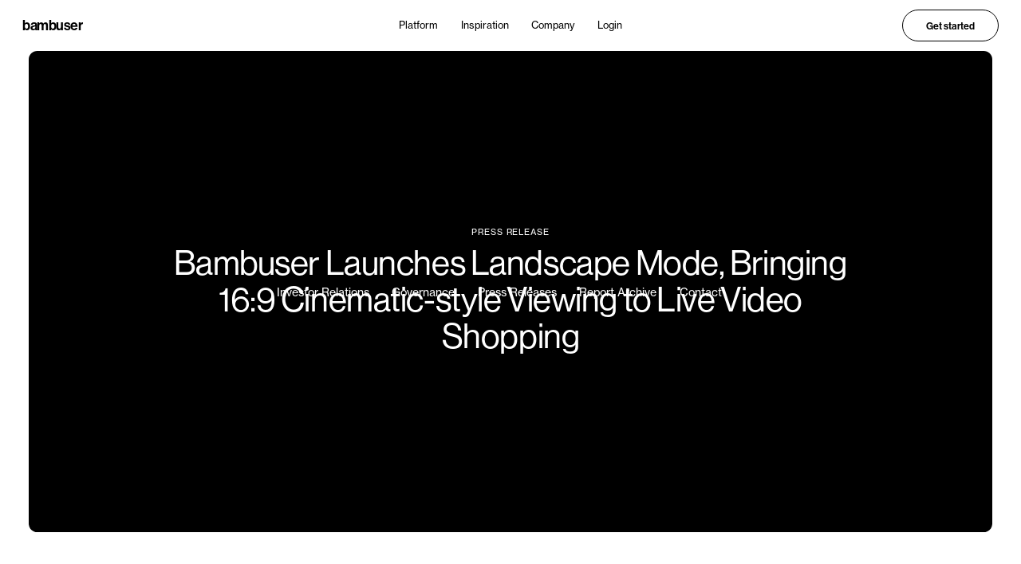

--- FILE ---
content_type: text/html
request_url: https://ir.bambuser.com/ir-press-releases/bambuser-launches-landscape-mode-bringing-16-9-cinematic-style-viewing-to-live-video-shopping
body_size: 10846
content:
<!DOCTYPE html><!-- Last Published: Fri Nov 14 2025 17:02:16 GMT+0000 (Coordinated Universal Time) --><html data-wf-domain="ir.bambuser.com" data-wf-page="6256e837cfe7db1630bcf666" data-wf-site="61695e44568be6e20a47bfbb" lang="en" data-wf-collection="6256e837cfe7db2c10bcf4d8" data-wf-item-slug="bambuser-launches-landscape-mode-bringing-16-9-cinematic-style-viewing-to-live-video-shopping"><head><meta charset="utf-8"/><title>Bambuser Launches Landscape Mode, Bringing 16:9 Cinematic-style Viewing to Live Video Shopping</title><meta content="Stay informed with Bambuser’s latest news and press releases, covering partnerships, product updates, and key milestones driving live shopping innovation." name="description"/><meta content="width=device-width, initial-scale=1" name="viewport"/><meta content="sx375xIb_HNUCUCGFWPGbNxBWEPSOzpDV7GK3p4JKKs" name="google-site-verification"/><link href="https://cdn.prod.website-files.com/61695e44568be6e20a47bfbb/css/bambuser-ir.shared.5576cba93.min.css" rel="stylesheet" type="text/css"/><link href="https://fonts.googleapis.com" rel="preconnect"/><link href="https://fonts.gstatic.com" rel="preconnect" crossorigin="anonymous"/><script src="https://ajax.googleapis.com/ajax/libs/webfont/1.6.26/webfont.js" type="text/javascript"></script><script type="text/javascript">WebFont.load({  google: {    families: ["Inconsolata:400,700"]  }});</script><script type="text/javascript">!function(o,c){var n=c.documentElement,t=" w-mod-";n.className+=t+"js",("ontouchstart"in o||o.DocumentTouch&&c instanceof DocumentTouch)&&(n.className+=t+"touch")}(window,document);</script><link href="https://cdn.prod.website-files.com/61695e44568be6e20a47bfbb/668419365a8e67dcd434fa81_32x32.png" rel="shortcut icon" type="image/x-icon"/><link href="https://cdn.prod.website-files.com/61695e44568be6e20a47bfbb/649aaccb4d9af101514f2541_6486e4b5699ce05835b3a9d7_android-chrome-256x256.png" rel="apple-touch-icon"/><link href="https://ir.bambuser.com/ir-press-releases/bambuser-launches-landscape-mode-bringing-16-9-cinematic-style-viewing-to-live-video-shopping" rel="canonical"/><!-- Google Tag Manager -->
<script>(function(w,d,s,l,i){w[l]=w[l]||[];w[l].push({'gtm.start':
new Date().getTime(),event:'gtm.js'});var f=d.getElementsByTagName(s)[0],
j=d.createElement(s),dl=l!='dataLayer'?'&l='+l:'';j.async=true;j.src=
'https://www.googletagmanager.com/gtm.js?id='+i+dl;f.parentNode.insertBefore(j,f);
})(window,document,'script','dataLayer','GTM-M7VXTHN');</script>
<!-- End Google Tag Manager --><link rel="stylesheet" href="https://bambusercode.netlify.app/style.css">
</head><body class="body"><div id="back-to-top" class="w-embed w-iframe"><!-- Google Tag Manager (noscript) -->
<noscript><iframe src="https://www.googletagmanager.com/ns.html?id=GTM-M7VXTHN"
height="0" width="0" style="display:none;visibility:hidden"></iframe></noscript>
<!-- End Google Tag Manager (noscript) --></div><div class="w-embed"><meta http-equiv="Content-type" content="text/html;charset=UTF-8"/>
<meta name="google-site-verification" content="E1jb_Po8dHIaV4axTjytAptXVRRgO_TSAnOP_517dmI" />
<meta name="google-site-verification" content="F4x3H6TuZRbKdf9KNDktWGa_qrK7PDuFI_PeYXFxh2c" />

<style>
html {
	font-size: calc(100vw/1440);
}

/* body settings */
body {
	overflow-x:hidden;
  -webkit-font-smoothing: antialiased;
}


@media only screen and (min-width: 1920px)  {
     html {font-size: calc(100vw/1920);}
}

@media only screen and (min-width: 1442px) and (max-width: 1919px)  {
     .body {font-size: 0.059vw;}
     html {font-size: 0.059vw;}
}

@media screen and (min-width: 768px) and (max-width: 991px) {
	html {font-size: calc(100vw/768);}
}

@media screen and (min-width: 480px) and (max-width: 767px) {
	html {font-size: calc(100vw/480);}
}

@media screen and (max-width: 479px) {
	html {font-size: calc(100vw/375);}
}

@media only screen and (max-width: 1128px) {
.grid_navbar {
  grid-auto-flow: column;
  grid-template-columns: auto 1fr;
  grid-template-rows: auto;
}
}

@media screen and (min-width: 768px) {

  .navdropdown--items {
    display:none;
  }

  .navdropdown--wrapper:focus .navdropdown--items {
    display:block;
  }

  .navdropdown--wrapper:focus-within .navdropdown--items {
    display:block;
  }

  .navdropdown--wrapper:hover .navdropdown--items {
    display:block;
  }

}

/* navbar settings */
.navbar_overlay {
pointer-events: none;
}



/* logo scrolling */
.is--scrolling {
  white-space: nowrap;
  will-change: transform;
  animation: is--scrolling 30s linear infinite;
  /* manipulate the speed of the marquee by changing "40s" line above*/
}

@media only screen and (max-width: 991px)  {
     .is--scrolling {
  white-space: nowrap;
  will-change: transform;
  animation: is--scrolling 20s linear infinite;
  /* manipulate the speed of the marquee by changing "40s" line above*/
}
}

@keyframes is--scrolling {
  from {
    transform: translateX(0%);
  }
  to {
    transform: translateX(-100%);
  }
}

@media only screen and (min-width: 320px) and (max-width: 375px) {
  .announcement_parent {
    font-size: 0.25vw;
  }
  
  html {font-size: calc(100vw/375);}
}
}









.ir-home-hero-img {
	pointer-events:none;
}
</style></div><nav class="navbar"><div class="navbar--bg"></div><nav class="container--navbar"><a href="https://bambuser.com" id="w-node-_64a2b27b-6870-9def-aa99-2f9da91fdb28-a91fdb25" class="navbar--logo">bambuser</a><div class="navbar--menu-new"><div id="w-node-_64a2b27b-6870-9def-aa99-2f9da91fdb2b-a91fdb25" class="navbar--menu--links-list"><div class="navbar--dropdown"><div class="navbar--dropdown--trigger"><div>Platform</div><svg xmlns="http://www.w3.org/2000/svg" width="100%" viewBox="0 0 25 25" fill="none" class="navbar--dropdown-trigger-icon"><path d="M6.46289 9.22437L12.4629 15.2244L18.4629 9.22437" stroke="currentColor" stroke-width="1.5"></path></svg></div><div class="navbar--dropdown--list"><div class="navbar--dropdown--list-inside"><a href="https://bambuser.com/platform" class="navbar--dropdown--link">Overview</a><a href="https://bambuser.com/social-commerce" class="navbar--dropdown--link">Social Commerce</a><a href="https://bambuser.com/digital-clienteling" class="navbar--dropdown--link">Digital Clienteling</a><a href="https://bambuser.com/pricing" class="navbar--dropdown--link">Pricing</a></div></div></div><div class="navbar--dropdown"><div class="navbar--dropdown--trigger"><div>Inspiration</div><svg xmlns="http://www.w3.org/2000/svg" width="100%" viewBox="0 0 25 25" fill="none" class="navbar--dropdown-trigger-icon"><path d="M6.46289 9.22437L12.4629 15.2244L18.4629 9.22437" stroke="currentColor" stroke-width="1.5"></path></svg></div><div class="navbar--dropdown--list"><div class="navbar--dropdown--list-inside"><a href="https://bambuser.com/inspiration" class="navbar--dropdown--link">Overview</a><a href="https://bambuser.com/customer-stories" class="navbar--dropdown--link">Customer Stories</a><a href="https://bambuser.com/tips-trends" class="navbar--dropdown--link">Tips &amp; Trends</a><a href="https://bambuser.com/resources" class="navbar--dropdown--link">Resources</a></div></div></div><div class="navbar--dropdown"><div class="navbar--dropdown--trigger"><div>Company</div><svg xmlns="http://www.w3.org/2000/svg" width="100%" viewBox="0 0 25 25" fill="none" class="navbar--dropdown-trigger-icon"><path d="M6.46289 9.22437L12.4629 15.2244L18.4629 9.22437" stroke="currentColor" stroke-width="1.5"></path></svg></div><div class="navbar--dropdown--list"><div class="navbar--dropdown--list-inside"><a href="https://bambuser.com/about-us" class="navbar--dropdown--link">About us</a><a href="https://bambuser.com/partner-program" class="navbar--dropdown--link">Partner Program</a><a href="https://bambuser.com/contact" class="navbar--dropdown--link">Contact</a><a href="https://ir.bambuser.com/" target="_blank" class="navbar--dropdown--link">Investor Relations</a></div></div></div><a href="https://lcx.bambuser.com/" target="_blank" class="navbar--link-new">Login</a></div><a href="https://bambuser.com/book-a-demo" id="w-node-_64a2b27b-6870-9def-aa99-2f9da91fdb5e-a91fdb25" class="btn--14--new-copy is--navbar w-button">Get started</a></div><div id="w-node-_64a2b27b-6870-9def-aa99-2f9da91fdb60-a91fdb25" class="navbar--menu-trigger"><svg xmlns="http://www.w3.org/2000/svg" width="100%" viewBox="0 0 41 41" fill="none" class="navbar--menu-trigger-icon"><path fill-rule="evenodd" clip-rule="evenodd" d="M13.3994 15.3743C13.3994 14.2697 14.2948 13.3743 15.3994 13.3743C16.504 13.3743 17.3994 14.2697 17.3994 15.3743C17.3994 16.4788 16.504 17.3743 15.3994 17.3743C14.2948 17.3743 13.3994 16.4788 13.3994 15.3743ZM15.3994 23.5564C14.2948 23.5564 13.3994 24.4519 13.3994 25.5564C13.3994 26.661 14.2948 27.5564 15.3994 27.5564C16.504 27.5564 17.3994 26.661 17.3994 25.5564C17.3994 24.4519 16.504 23.5564 15.3994 23.5564ZM25.5812 23.5565C24.4767 23.5565 23.5812 24.4519 23.5812 25.5565C23.5812 26.661 24.4767 27.5565 25.5812 27.5565C26.6858 27.5565 27.5812 26.661 27.5812 25.5565C27.5812 24.4519 26.6858 23.5565 25.5812 23.5565ZM25.5812 13.3743C24.4767 13.3743 23.5812 14.2697 23.5812 15.3743C23.5812 16.4788 24.4767 17.3743 25.5812 17.3743C26.6858 17.3743 27.5812 16.4788 27.5812 15.3743C27.5812 14.2697 26.6858 13.3743 25.5812 13.3743Z" fill="currentColor"></path></svg><svg xmlns="http://www.w3.org/2000/svg" width="100%" viewBox="0 0 41 41" fill="none" class="navbar--menu-trigger-icon-close"><path fill-rule="evenodd" clip-rule="evenodd" d="M26.4188 15.5848L15.1051 26.8986L14.0444 25.8379L25.3581 14.5242L26.4188 15.5848Z" fill="currentColor"></path><path fill-rule="evenodd" clip-rule="evenodd" d="M25.3583 26.8985L14.0446 15.5848L15.1052 14.5242L26.4189 25.8379L25.3583 26.8985Z" fill="currentColor"></path></svg></div></nav></nav><div class="main-wrapper"><div class="section"><div class="container--1376 is--ir-hero"><div class="ir--navbar-parent"><nav class="ir_navbar-parent"><div class="ir_navbar-dropdown-link"><div class="p16">Select Topic</div><div class="icon_14 w-embed"><svg class="icon_14" viewBox="0 0 14 9" fill="none" xmlns="http://www.w3.org/2000/svg">
<path d="M1 1L7 7L13 1" stroke="currentColor" stroke-width="2"/>
</svg></div></div><div class="ir_navbar-wrapper"><a href="/" class="ir_navbar-link w-inline-block"><div>Investor Relations</div></a><a href="/corporate-governance/articles-of-association" class="ir_navbar-link w-inline-block"><div>Governance</div></a><a href="/press-release" class="ir_navbar-link w-inline-block"><div>Press Releases</div></a><a href="/report-archive" class="ir_navbar-link w-inline-block"><div>Report Archive</div></a><a href="/contact" class="ir_navbar-link last w-inline-block"><div>Contact</div></a></div></nav></div><div class="max--1000"><p class="mini-heading--12-new is--12margin-bottom">PRESS RELEASE</p><h1 animation="loading" class="heading--48-new">Bambuser Launches Landscape Mode, Bringing 16:9 Cinematic-style Viewing to Live Video Shopping</h1></div></div></div><div class="section is--120padding"><div class="container"><div class="ir-category-heading"><h2 class="txt-headline-sm mb--0">Investment Case</h2></div><div class="irgrid"><div class="ir--nav-wrapper"><a href="#" class="ir--nav-link w-inline-block"><div>Why invest</div><div class="ir--nav--arrow w-embed"><svg width="100%" height="100%" viewBox="0 0 14 9" fill="none" xmlns="http://www.w3.org/2000/svg">
<path d="M1 1L7 7L13 1" stroke="currentColor" stroke-width="2"/>
</svg></div></a><a href="#" class="ir--nav-link w-inline-block"><div class="text-block-30">About Bambuser</div><div class="ir--nav--arrow w-embed"><svg width="100%" height="100%" viewBox="0 0 14 9" fill="none" xmlns="http://www.w3.org/2000/svg">
<path d="M1 1L7 7L13 1" stroke="currentColor" stroke-width="2"/>
</svg></div></a><a href="#" class="ir--nav-link w-inline-block"><div class="text-block-31">Brand strategy and vision</div><div class="ir--nav--arrow w-embed"><svg width="100%" height="100%" viewBox="0 0 14 9" fill="none" xmlns="http://www.w3.org/2000/svg">
<path d="M1 1L7 7L13 1" stroke="currentColor" stroke-width="2"/>
</svg></div></a></div><div class="richtext--article w-richtext"><h2>Why invest</h2><p>Bambuser is a leading provider in the live video segment with headquarters in Stockholm. Bambuser was founded in 2007 as the first company in the world with a platform for interactive mobile live video broadcasting, enabling the user to stream live video directly from a mobile phone or webcam to the Internet.</p><p>Live video and more specifically mobile live video has grown from strength to strength in the last decade. It has become a cornerstone of communication in recent years. When face-to-face interaction isn’t possible, mobile live video connects people in ways which other forms of communication doesn’t allow. Although mobile live video is still relatively new, the technology has come so far that it can no longer be ignored. Live streaming via a mobile device is easier, faster, cheaper, and more effective than ever before, and it’s beginning to receive the attention and recognition that it deserves.</p><p>Bambuser offers businesses the opportunity to leverage the power of mobile live video, and harness that capability into effective and cost-efficient processes and outputs. From our broadcasting app, to our comprehensive set of developer tools for live video broadcasting and playback, Bambuser offers the perfect solution to meet all live video needs, at a time when live video solutions are in high demand across the market.</p><p>Thanks to enterprise digitalization, the need for mobile live video is now spreading rapidly across new and uncharted industries. Take the field service industries such as security or construction for example. Historically organizations within these sectors relied heavily on written reports and other physical documentation. In the shift to becoming more digitally minded, accessible technology like live video streaming is proving to be a gamechanger for process management and efficiency across all daily tasks and business operations. As a result, the demand for solutions such as Bambuser is increasing at a fast pace.</p><p>The overall tech industry encountered a massive shake up with the introduction of Facebook Live, YouTube Live, and Periscope amongst others, meaning that many organizations are now faced with the reality to either ‘Go Live or Go Home!’. Since its inception, mobile live video has been dominating online media. Over the years this trend has continued to grow in usage and popularity, and it has become the preferred medium for communication. By 2019, it is projected that 80% of global Internet consumption will be video content.</p><blockquote>“…social won’t be the only player in this space. Expect to see live streaming proliferate across the digital landscape…”<br/>-Emarketer, Dec 2016</blockquote><p>According to <a href="http://www.nscreenmedia.com/live-streaming-pct-mobile-video-2021/">Cisco’s latest mobile VNI forecast </a>, the growth of mobile live video is said to see 108% compound annual growth rate between now and 2021. With the big players like Facebook, YouTube and Twitter all placing extraordinary focus and heavy investment on mobile live video, Cisco predicts that this will land favorably with consumers and will ultimately become the catalyst for further mobile live video migration. Video continues to drive the growth in mobile data and will dominate by 2021. By that time mobile live video will consume 2.02 exabytes of data, the equivalent to 2.2 billion gigabytes.</p><p>Online video advertisements are also set to skyrocket. Advertising connected to online videos already has the highest click-through-rate of all forms of online advertising, reaching around 1.84 percent. So with the growing popularity and projected growth of live video as a medium, online video advertising, is really set to take off. <a href="https://www.emarketer.com/Article/Digital-Video-Advertising-Continues-Expand/1013722">Experts suggest </a>that US digital video ad spend will reach $28.08 billion in 2020, an increase from $9.90 billion in 2016. This will make video the fastest-growing advertising category across mobile, desktop and overall, from 2016 through to 2020.</p><p>Brands and organizations are now leveraging mobile live video for multi-channel content distribution. YouTube and Facebook are no longer the only players in the game. Companies are beginning to realize that it is far more beneficial to leverage their own branded websites and custom video channels over the likes of YouTube, Facebook, and other social platforms. With this model, full control and ownership of the content is retained, and aspects like monetization via advertising or premium user upsell sits entirely with the company in question. Revenue-share models can be a thing of the past. Social media platforms shouldn’t be the ones profiting from the hard work and content of external organizations. One of the main benefits of using one’s own platform over social media channels is the acquisition of the valuable user data which is collected through leveraging branded content. Such user data can be reused as high-quality targeting criteria for future commercial ventures.</p><p>As you can see, we are in the midst of a prime opportunity for mobile live video solutions, the market is ripe for such technologies and the future is bright for Bambuser.</p></div></div></div></div></div><div class="section-3 is--footer-new"><div class="container--1140 is--footer"><div id="w-node-_80327a78-60f1-c214-260e-0163d0a24a38-5097bc3d" class="footer-column"><div class="paragraph--12-2 is--40opacity">PLATFORM</div><a href="https://bambuser.com/platform" track2="footerlink" link-track="link" class="footerlink">Overview</a><a href="https://bambuser.com/social-commerce" track2="footerlink" link-track="link" class="footerlink">Social Commerce</a><a href="https://bambuser.com/digital-clienteling" track2="footerlink" link-track="link" class="footerlink">Digital Clienteling</a><a href="https://bambuser.com/pricing" track2="footerlink" link-track="link" class="footerlink">Pricing</a></div><div id="w-node-_80327a78-60f1-c214-260e-0163d0a24a43-5097bc3d" class="footer-column"><div class="paragraph--12-2 is--40opacity">INSPIRATION</div><a href="https://bambuser.com/inspiration" track2="footerlink" link-track="link" class="footerlink">Overview</a><a href="https://bambuser.com/customer-stories" track2="footerlink" link-track="link" class="footerlink">Customer Stories</a><a href="https://bambuser.com/tips-trends" track2="footerlink" link-track="link" class="footerlink">Tips &amp; Trends</a><a href="https://bambuser.com/resources" track2="footerlink" link-track="link" class="footerlink">Resources</a></div><div id="w-node-_80327a78-60f1-c214-260e-0163d0a24a4e-5097bc3d" class="footer-column"><div class="paragraph--12-2 is--40opacity">COMPANY</div><a href="https://bambuser.com/about-us" track2="footerlink" link-track="link" class="footerlink">About us</a><a href="https://bambuser.com/partner-program" track2="footerlink" link-track="link" class="footerlink">Partner Program</a><a href="https://bambuser.com/contact" track2="footerlink" link-track="link" class="footerlink">Contact</a><a track2="footerlink" link-track="link" href="https://careers.bambuser.com/" class="footerlink">Careers</a><a track2="footerlink" link-track="link" href="https://ir.bambuser.com/" class="footerlink">Investor Relations</a></div></div><div class="container--1140 is--footer-2"><p class="paragraph--12-2 is--40opacity">FOLLOW US</p><div class="footer--socialmedia-parent"><a track2="footerlink" link-track="link" href="https://github.com/bambuser" target="_blank" class="footer-socialmedia-link w-inline-block"><div class="footer--socialmedia-icon-2 w-embed"><svg width="100%" height="100%" viewBox="0 0 39 39" fill="none" xmlns="http://www.w3.org/2000/svg">
<g clip-path="url(#clip0_433_134432)">
<path d="M23.6508 19.0996C21.9497 19.0996 20.4898 19.7641 17.7136 19.3408C16.9615 19.2078 16.201 19.1272 15.4378 19.0996C13.5365 19.0996 12.4512 20.657 12.4512 22.4197C12.4512 25.9503 15.7174 26.4942 18.5629 26.4942H20.5257C23.3814 26.4942 26.6426 25.9554 26.6426 22.4197C26.6374 20.657 25.5521 19.0996 23.6508 19.0996ZM15.8175 24.6315C14.7706 24.6315 14.3268 23.2588 14.3268 22.4172C14.3268 21.5756 14.7706 20.2003 15.8175 20.2003C16.8643 20.2003 17.3108 21.5756 17.3108 22.4146C17.3108 23.2536 16.8669 24.6315 15.8175 24.6315ZM23.2814 24.6315C22.2345 24.6315 21.7906 23.2562 21.7906 22.4146C21.7906 21.573 22.2345 20.2003 23.2814 20.2003C24.3282 20.2003 24.7721 21.5756 24.7721 22.4146C24.7721 23.2536 24.3308 24.6315 23.2814 24.6315Z" fill="currentColor"/>
<path d="M19.5 0C15.6433 0 11.8731 1.14366 8.66639 3.28634C5.45963 5.42903 2.96027 8.47451 1.48436 12.0377C0.008449 15.6008 -0.377716 19.5216 0.374696 23.3043C1.12711 27.0869 2.9843 30.5615 5.71143 33.2886C8.43855 36.0157 11.9131 37.8729 15.6957 38.6253C19.4784 39.3777 23.3992 38.9916 26.9623 37.5157C30.5255 36.0397 33.571 33.5404 35.7137 30.3336C37.8564 27.1269 39 23.3567 39 19.5C39 14.3283 36.9456 9.36838 33.2886 5.71142C29.6316 2.05446 24.6717 0 19.5 0ZM28.5393 24.2108C26.9998 27.2897 22.7663 27.2179 19.7361 27.2179C16.6571 27.2179 12.1721 27.3257 10.5711 24.2108C10.0057 23.0179 9.72461 21.7102 9.75001 20.3903C9.73642 18.7134 10.3359 17.0892 11.4357 15.8232C11.2266 15.1882 11.121 14.5238 11.1227 13.8553C11.1227 12.9906 11.3228 12.557 11.7154 11.7718C13.5551 11.7718 14.7328 12.1336 16.1363 13.2189C17.3143 12.9479 18.5196 12.8136 19.7284 12.8187C20.8278 12.8142 21.924 12.9382 22.9946 13.1882C24.375 12.1131 25.5604 11.7718 27.3744 11.7718C27.7824 12.5724 27.9671 12.9983 27.9671 13.8553C27.9676 14.5136 27.8619 15.1677 27.6541 15.7924C28.2006 16.4272 28.6157 17.1642 28.8754 17.9605C29.1298 18.7478 29.2563 19.5707 29.25 20.398C29.25 21.6732 29.1192 23.0331 28.5393 24.2108Z" fill="currentColor"/>
</g>
<defs>
<clipPath id="clip0_433_134432">
<rect width="39" height="39" fill="currentColor"/>
</clipPath>
</defs>
</svg></div></a><a track2="footerlink" link-track="link" href="https://www.linkedin.com/company/bambuser" target="_blank" class="footer-socialmedia-link w-inline-block"><div class="footer--socialmedia-icon-2 w-embed"><svg width="100%" height="100%" viewBox="0 0 39 39" fill="none" xmlns="http://www.w3.org/2000/svg">
<path d="M19.5 0C15.6433 0 11.8731 1.14366 8.66639 3.28634C5.45963 5.42903 2.96027 8.47451 1.48436 12.0377C0.008449 15.6008 -0.377716 19.5216 0.374696 23.3043C1.12711 27.0869 2.9843 30.5615 5.71143 33.2886C8.43855 36.0157 11.9131 37.8729 15.6957 38.6253C19.4784 39.3777 23.3992 38.9916 26.9623 37.5157C30.5255 36.0397 33.571 33.5404 35.7137 30.3336C37.8564 27.1269 39 23.3567 39 19.5C39 14.3283 36.9455 9.36838 33.2886 5.71142C29.6316 2.05446 24.6717 0 19.5 0ZM14.5378 28.5906C14.5378 28.7655 14.4683 28.9332 14.3446 29.0569C14.221 29.1805 14.0533 29.25 13.8784 29.25H11.0765C10.9898 29.2503 10.9039 29.2335 10.8238 29.2005C10.7436 29.1675 10.6708 29.1189 10.6095 29.0576C10.5482 28.9963 10.4996 28.9235 10.4666 28.8433C10.4336 28.7632 10.4168 28.6773 10.4171 28.5906V16.8418C10.4171 16.667 10.4866 16.4992 10.6103 16.3756C10.7339 16.2519 10.9016 16.1824 11.0765 16.1824H13.8784C14.0533 16.1824 14.221 16.2519 14.3446 16.3756C14.4683 16.4992 14.5378 16.667 14.5378 16.8418V28.5906ZM12.4851 15.0766C11.9581 15.0786 11.4422 14.9242 11.003 14.6329C10.5637 14.3416 10.2208 13.9265 10.0175 13.4402C9.8143 12.9539 9.75994 12.4182 9.86133 11.901C9.96273 11.3837 10.2153 10.9082 10.5871 10.5346C10.9589 10.161 11.4332 9.90615 11.9499 9.80227C12.4667 9.69838 13.0026 9.75015 13.4899 9.95103C13.9772 10.1519 14.3939 10.4929 14.6874 10.9307C14.9808 11.3686 15.1377 11.8836 15.1382 12.4107C15.1385 12.7605 15.07 13.1069 14.9364 13.4301C14.8029 13.7534 14.607 14.0472 14.3599 14.2947C14.1129 14.5423 13.8194 14.7387 13.4964 14.8729C13.1734 15.007 12.8272 15.0762 12.4774 15.0766H12.4851ZM29.1936 28.6445C29.1936 28.8051 29.1298 28.9591 29.0162 29.0726C28.9026 29.1862 28.7486 29.25 28.588 29.25H25.5732C25.4126 29.25 25.2586 29.1862 25.1451 29.0726C25.0315 28.9591 24.9677 28.8051 24.9677 28.6445V23.1332C24.9677 22.3095 25.2063 19.5411 22.8176 19.5411C20.9651 19.5411 20.5879 21.4449 20.5084 22.2993V28.6573C20.505 28.8148 20.4405 28.9648 20.3284 29.0754C20.2163 29.1861 20.0655 29.2487 19.908 29.25H16.9984C16.9187 29.2503 16.8399 29.2349 16.7662 29.2046C16.6926 29.1743 16.6257 29.1297 16.5694 29.0734C16.5131 29.0171 16.4685 28.9502 16.4382 28.8766C16.4079 28.803 16.3925 28.7241 16.3928 28.6445V16.7905C16.3925 16.7108 16.4079 16.6318 16.4382 16.558C16.4685 16.4843 16.513 16.4172 16.5693 16.3607C16.6255 16.3042 16.6924 16.2594 16.766 16.2288C16.8397 16.1982 16.9186 16.1824 16.9984 16.1824H19.908C19.9887 16.1811 20.0689 16.1958 20.1438 16.2257C20.2188 16.2557 20.287 16.3003 20.3446 16.3569C20.4022 16.4135 20.4479 16.481 20.4791 16.5554C20.5103 16.6299 20.5263 16.7098 20.5263 16.7905V17.8168C21.214 16.7905 22.2351 15.9874 24.4084 15.9874C29.2269 15.9874 29.1987 20.4878 29.1987 22.9587L29.1936 28.6445Z" fill="currentColor"/>
</svg></div></a><a track2="footerlink" link-track="link" href="https://www.instagram.com/bambuser/" target="_blank" class="footer-socialmedia-link w-inline-block"><div class="footer--socialmedia-icon-2 w-embed"><svg width="100%" height="100%" viewBox="0 0 39 39" fill="none" xmlns="http://www.w3.org/2000/svg">
<path d="M19.4995 22.581C21.2014 22.581 22.581 21.2014 22.581 19.4995C22.581 17.7976 21.2014 16.418 19.4995 16.418C17.7976 16.418 16.418 17.7976 16.418 19.4995C16.418 21.2014 17.7976 22.581 19.4995 22.581Z" fill="currentColor"/>
<path d="M23.4417 11.7129H15.5596C14.5389 11.7129 13.56 12.1184 12.8382 12.8401C12.1164 13.5619 11.7109 14.5408 11.7109 15.5616V23.4411C11.7109 24.4618 12.1164 25.4408 12.8382 26.1625C13.56 26.8843 14.5389 27.2898 15.5596 27.2898H23.4417C24.4625 27.2898 25.4414 26.8843 26.1632 26.1625C26.8849 25.4408 27.2904 24.4618 27.2904 23.4411V15.559C27.2897 14.5387 26.8839 13.5605 26.1623 12.8392C25.4406 12.118 24.462 11.7129 23.4417 11.7129ZM19.5007 24.5444C18.5029 24.5449 17.5274 24.2495 16.6975 23.6955C15.8676 23.1416 15.2207 22.3539 14.8385 21.4322C14.4563 20.5105 14.356 19.4962 14.5504 18.5175C14.7447 17.5389 15.225 16.6398 15.9303 15.9341C16.6357 15.2284 17.5345 14.7477 18.5131 14.5528C19.4916 14.358 20.506 14.4577 21.4279 14.8395C22.3498 15.2212 23.1378 15.8677 23.6921 16.6973C24.2465 17.5269 24.5425 18.5023 24.5425 19.5001C24.5411 20.837 24.0096 22.1189 23.0644 23.0645C22.1193 24.0102 20.8377 24.5424 19.5007 24.5444ZM24.5732 15.7027C24.3264 15.7032 24.085 15.6304 23.8795 15.4936C23.674 15.3568 23.5138 15.1621 23.4191 14.9341C23.3244 14.7061 23.2995 14.4552 23.3475 14.2131C23.3956 13.9709 23.5144 13.7485 23.6889 13.574C23.8635 13.3994 24.0859 13.2806 24.328 13.2326C24.5702 13.1846 24.8211 13.2095 25.0491 13.3042C25.277 13.3989 25.4717 13.5591 25.6086 13.7645C25.7454 13.97 25.8182 14.2114 25.8176 14.4583C25.817 14.7881 25.6856 15.1042 25.4524 15.3375C25.2192 15.5707 24.9031 15.702 24.5732 15.7027Z" fill="currentColor"/>
<path d="M19.5 0C15.6433 0 11.8731 1.14366 8.66639 3.28634C5.45963 5.42903 2.96027 8.47451 1.48436 12.0377C0.008449 15.6008 -0.377716 19.5216 0.374696 23.3043C1.12711 27.0869 2.9843 30.5615 5.71143 33.2886C8.43855 36.0157 11.9131 37.8729 15.6957 38.6253C19.4784 39.3777 23.3992 38.9916 26.9623 37.5157C30.5255 36.0397 33.571 33.5404 35.7137 30.3336C37.8564 27.1269 39 23.3567 39 19.5C39 14.3283 36.9455 9.36838 33.2886 5.71142C29.6316 2.05446 24.6717 0 19.5 0ZM29.25 23.4411C29.2486 24.9813 28.6362 26.458 27.5471 27.5471C26.458 28.6362 24.9813 29.2486 23.4411 29.25H15.559C14.019 29.248 12.5426 28.6353 11.4537 27.5464C10.3647 26.4574 9.75205 24.9811 9.75001 23.4411V15.5589C9.75205 14.0189 10.3647 12.5426 11.4537 11.4537C12.5426 10.3647 14.019 9.75204 15.559 9.75H23.4411C24.9811 9.75204 26.4574 10.3647 27.5464 11.4537C28.6353 12.5426 29.248 14.0189 29.25 15.5589V23.4411Z" fill="currentColor"/>
</svg></div></a><a track2="footerlink" link-track="link" href="https://www.youtube.com/c/BambuserAB" target="_blank" class="footer-socialmedia-link w-inline-block"><div class="footer--socialmedia-icon-2 w-embed"><svg width="100%" height="100%" viewBox="0 0 39 39" fill="none" xmlns="http://www.w3.org/2000/svg">
<g clip-path="url(#clip0_1010_206402)">
<path fill-rule="evenodd" clip-rule="evenodd" d="M19.5 39C30.2696 39 39 30.2696 39 19.5C39 8.73045 30.2696 0 19.5 0C8.73045 0 0 8.73045 0 19.5C0 30.2696 8.73045 39 19.5 39ZM29.0441 11.606C30.1022 11.9005 30.9277 12.7629 31.2139 13.8641C31.9623 17.006 31.9136 22.946 31.2296 26.1369C30.9466 27.2381 30.118 28.0972 29.0598 28.3951C26.0724 29.1641 12.6919 29.0692 9.87739 28.3951C8.81921 28.1005 7.99374 27.2381 7.70758 26.1369C7.00161 23.1423 7.05035 16.8096 7.69186 13.8805C7.97488 12.7792 8.80349 11.9201 9.86167 11.6223C13.8554 10.7551 27.6227 11.0349 29.0441 11.606Z" fill="currentColor"/>
<path d="M23.5098 20.001L17.0947 16.1719V23.8301L23.5098 20.001Z" fill="currentColor"/>
</g>
<defs>
<clipPath id="clip0_1010_206402">
<rect width="39" height="39" fill="currentColor"/>
</clipPath>
</defs>
</svg></div></a></div></div><div class="container--1140 is--footer-3"><div id="w-node-_80327a78-60f1-c214-260e-0163d0a24a68-5097bc3d" class="logo--footer">bambuser</div><div id="w-node-_80327a78-60f1-c214-260e-0163d0a24a6a-5097bc3d" class="paragraph--16-3 is--40opacity is--left">© 2007-2025 Bambuser AB</div><a href="https://bambuser.com/terms-of-service" track2="footerlink" link-track="link" id="w-node-_80327a78-60f1-c214-260e-0163d0a24a6c-5097bc3d" class="footerlink is--40opacity">Terms of Service</a><a href="https://bambuser.com/privacy-policy" track2="footerlink" link-track="link" id="w-node-_80327a78-60f1-c214-260e-0163d0a24a6e-5097bc3d" class="footerlink is--40opacity">Privacy Policy</a><a href="https://bambuser.com/privacy-at-bambuser" track2="footerlink" link-track="link" id="w-node-_80327a78-60f1-c214-260e-0163d0a24a70-5097bc3d" class="footerlink is--40opacity">Privacy</a><a href="https://bambuser.com/security" track2="footerlink" link-track="link" id="w-node-_80327a78-60f1-c214-260e-0163d0a24a72-5097bc3d" class="footerlink is--40opacity">Security</a><a track2="footerlink" link-track="link" id="w-node-_80327a78-60f1-c214-260e-0163d0a24a74-5097bc3d" href="https://bambuser.whistlelink.com/" target="_blank" class="footerlink is--40opacity">Whistleblowing</a><a id="w-node-_80327a78-60f1-c214-260e-0163d0a24a76-5097bc3d" href="https://bambuser.com/security" class="link-block w-inline-block"><img src="https://cdn.prod.website-files.com/61695e44568be6e20a47bfbb/647edefb8d8a9aeef105b446_ISO27001%402x.png" loading="lazy" sizes="(max-width: 568px) 100vw, 568px" srcset="https://cdn.prod.website-files.com/61695e44568be6e20a47bfbb/647edefb8d8a9aeef105b446_ISO27001%25402x-p-500.png 500w, https://cdn.prod.website-files.com/61695e44568be6e20a47bfbb/647edefb8d8a9aeef105b446_ISO27001%402x.png 568w" alt="" class="footer--iso"/></a></div></div><script src="https://d3e54v103j8qbb.cloudfront.net/js/jquery-3.5.1.min.dc5e7f18c8.js?site=61695e44568be6e20a47bfbb" type="text/javascript" integrity="sha256-9/aliU8dGd2tb6OSsuzixeV4y/faTqgFtohetphbbj0=" crossorigin="anonymous"></script><script src="https://cdn.prod.website-files.com/61695e44568be6e20a47bfbb/js/bambuser-ir.schunk.57d5559d2f0cd9f8.js" type="text/javascript"></script><script src="https://cdn.prod.website-files.com/61695e44568be6e20a47bfbb/js/bambuser-ir.schunk.dcad5e12bd958fd3.js" type="text/javascript"></script><script src="https://cdn.prod.website-files.com/61695e44568be6e20a47bfbb/js/bambuser-ir.d8b44485.dc70d8732acc8815.js" type="text/javascript"></script><script src="https://mgu1b.csb.app/navbar.js" async></script>

<script src="https://unpkg.com/split-type"></script>
<script src="https://cdnjs.cloudflare.com/ajax/libs/gsap/3.11.3/gsap.min.js"></script>
<script src="https://cdnjs.cloudflare.com/ajax/libs/gsap/3.11.3/ScrollTrigger.min.js"></script>
<script src="https://cdn.jsdelivr.net/npm/swiper@11/swiper-bundle.min.js"></script>
<script src="https://bambusercode.netlify.app/script.js"></script></body></html>

--- FILE ---
content_type: text/css
request_url: https://cdn.prod.website-files.com/61695e44568be6e20a47bfbb/css/bambuser-ir.shared.5576cba93.min.css
body_size: 31348
content:
html{-webkit-text-size-adjust:100%;-ms-text-size-adjust:100%;font-family:sans-serif}body{margin:0}article,aside,details,figcaption,figure,footer,header,hgroup,main,menu,nav,section,summary{display:block}audio,canvas,progress,video{vertical-align:baseline;display:inline-block}audio:not([controls]){height:0;display:none}[hidden],template{display:none}a{background-color:#0000}a:active,a:hover{outline:0}abbr[title]{border-bottom:1px dotted}b,strong{font-weight:700}dfn{font-style:italic}h1{margin:.67em 0;font-size:2em}mark{color:#000;background:#ff0}small{font-size:80%}sub,sup{vertical-align:baseline;font-size:75%;line-height:0;position:relative}sup{top:-.5em}sub{bottom:-.25em}img{border:0}svg:not(:root){overflow:hidden}hr{box-sizing:content-box;height:0}pre{overflow:auto}code,kbd,pre,samp{font-family:monospace;font-size:1em}button,input,optgroup,select,textarea{color:inherit;font:inherit;margin:0}button{overflow:visible}button,select{text-transform:none}button,html input[type=button],input[type=reset]{-webkit-appearance:button;cursor:pointer}button[disabled],html input[disabled]{cursor:default}button::-moz-focus-inner,input::-moz-focus-inner{border:0;padding:0}input{line-height:normal}input[type=checkbox],input[type=radio]{box-sizing:border-box;padding:0}input[type=number]::-webkit-inner-spin-button,input[type=number]::-webkit-outer-spin-button{height:auto}input[type=search]{-webkit-appearance:none}input[type=search]::-webkit-search-cancel-button,input[type=search]::-webkit-search-decoration{-webkit-appearance:none}legend{border:0;padding:0}textarea{overflow:auto}optgroup{font-weight:700}table{border-collapse:collapse;border-spacing:0}td,th{padding:0}@font-face{font-family:webflow-icons;src:url([data-uri])format("truetype");font-weight:400;font-style:normal}[class^=w-icon-],[class*=\ w-icon-]{speak:none;font-variant:normal;text-transform:none;-webkit-font-smoothing:antialiased;-moz-osx-font-smoothing:grayscale;font-style:normal;font-weight:400;line-height:1;font-family:webflow-icons!important}.w-icon-slider-right:before{content:""}.w-icon-slider-left:before{content:""}.w-icon-nav-menu:before{content:""}.w-icon-arrow-down:before,.w-icon-dropdown-toggle:before{content:""}.w-icon-file-upload-remove:before{content:""}.w-icon-file-upload-icon:before{content:""}*{box-sizing:border-box}html{height:100%}body{color:#333;background-color:#fff;min-height:100%;margin:0;font-family:Arial,sans-serif;font-size:14px;line-height:20px}img{vertical-align:middle;max-width:100%;display:inline-block}html.w-mod-touch *{background-attachment:scroll!important}.w-block{display:block}.w-inline-block{max-width:100%;display:inline-block}.w-clearfix:before,.w-clearfix:after{content:" ";grid-area:1/1/2/2;display:table}.w-clearfix:after{clear:both}.w-hidden{display:none}.w-button{color:#fff;line-height:inherit;cursor:pointer;background-color:#3898ec;border:0;border-radius:0;padding:9px 15px;text-decoration:none;display:inline-block}input.w-button{-webkit-appearance:button}html[data-w-dynpage] [data-w-cloak]{color:#0000!important}.w-code-block{margin:unset}pre.w-code-block code{all:inherit}.w-optimization{display:contents}.w-webflow-badge,.w-webflow-badge>img{box-sizing:unset;width:unset;height:unset;max-height:unset;max-width:unset;min-height:unset;min-width:unset;margin:unset;padding:unset;float:unset;clear:unset;border:unset;border-radius:unset;background:unset;background-image:unset;background-position:unset;background-size:unset;background-repeat:unset;background-origin:unset;background-clip:unset;background-attachment:unset;background-color:unset;box-shadow:unset;transform:unset;direction:unset;font-family:unset;font-weight:unset;color:unset;font-size:unset;line-height:unset;font-style:unset;font-variant:unset;text-align:unset;letter-spacing:unset;-webkit-text-decoration:unset;text-decoration:unset;text-indent:unset;text-transform:unset;list-style-type:unset;text-shadow:unset;vertical-align:unset;cursor:unset;white-space:unset;word-break:unset;word-spacing:unset;word-wrap:unset;transition:unset}.w-webflow-badge{white-space:nowrap;cursor:pointer;box-shadow:0 0 0 1px #0000001a,0 1px 3px #0000001a;visibility:visible!important;opacity:1!important;z-index:2147483647!important;color:#aaadb0!important;overflow:unset!important;background-color:#fff!important;border-radius:3px!important;width:auto!important;height:auto!important;margin:0!important;padding:6px!important;font-size:12px!important;line-height:14px!important;text-decoration:none!important;display:inline-block!important;position:fixed!important;inset:auto 12px 12px auto!important;transform:none!important}.w-webflow-badge>img{position:unset;visibility:unset!important;opacity:1!important;vertical-align:middle!important;display:inline-block!important}h1,h2,h3,h4,h5,h6{margin-bottom:10px;font-weight:700}h1{margin-top:20px;font-size:38px;line-height:44px}h2{margin-top:20px;font-size:32px;line-height:36px}h3{margin-top:20px;font-size:24px;line-height:30px}h4{margin-top:10px;font-size:18px;line-height:24px}h5{margin-top:10px;font-size:14px;line-height:20px}h6{margin-top:10px;font-size:12px;line-height:18px}p{margin-top:0;margin-bottom:10px}blockquote{border-left:5px solid #e2e2e2;margin:0 0 10px;padding:10px 20px;font-size:18px;line-height:22px}figure{margin:0 0 10px}ul,ol{margin-top:0;margin-bottom:10px;padding-left:40px}.w-list-unstyled{padding-left:0;list-style:none}.w-embed:before,.w-embed:after{content:" ";grid-area:1/1/2/2;display:table}.w-embed:after{clear:both}.w-video{width:100%;padding:0;position:relative}.w-video iframe,.w-video object,.w-video embed{border:none;width:100%;height:100%;position:absolute;top:0;left:0}fieldset{border:0;margin:0;padding:0}button,[type=button],[type=reset]{cursor:pointer;-webkit-appearance:button;border:0}.w-form{margin:0 0 15px}.w-form-done{text-align:center;background-color:#ddd;padding:20px;display:none}.w-form-fail{background-color:#ffdede;margin-top:10px;padding:10px;display:none}label{margin-bottom:5px;font-weight:700;display:block}.w-input,.w-select{color:#333;vertical-align:middle;background-color:#fff;border:1px solid #ccc;width:100%;height:38px;margin-bottom:10px;padding:8px 12px;font-size:14px;line-height:1.42857;display:block}.w-input::placeholder,.w-select::placeholder{color:#999}.w-input:focus,.w-select:focus{border-color:#3898ec;outline:0}.w-input[disabled],.w-select[disabled],.w-input[readonly],.w-select[readonly],fieldset[disabled] .w-input,fieldset[disabled] .w-select{cursor:not-allowed}.w-input[disabled]:not(.w-input-disabled),.w-select[disabled]:not(.w-input-disabled),.w-input[readonly],.w-select[readonly],fieldset[disabled]:not(.w-input-disabled) .w-input,fieldset[disabled]:not(.w-input-disabled) .w-select{background-color:#eee}textarea.w-input,textarea.w-select{height:auto}.w-select{background-color:#f3f3f3}.w-select[multiple]{height:auto}.w-form-label{cursor:pointer;margin-bottom:0;font-weight:400;display:inline-block}.w-radio{margin-bottom:5px;padding-left:20px;display:block}.w-radio:before,.w-radio:after{content:" ";grid-area:1/1/2/2;display:table}.w-radio:after{clear:both}.w-radio-input{float:left;margin:3px 0 0 -20px;line-height:normal}.w-file-upload{margin-bottom:10px;display:block}.w-file-upload-input{opacity:0;z-index:-100;width:.1px;height:.1px;position:absolute;overflow:hidden}.w-file-upload-default,.w-file-upload-uploading,.w-file-upload-success{color:#333;display:inline-block}.w-file-upload-error{margin-top:10px;display:block}.w-file-upload-default.w-hidden,.w-file-upload-uploading.w-hidden,.w-file-upload-error.w-hidden,.w-file-upload-success.w-hidden{display:none}.w-file-upload-uploading-btn{cursor:pointer;background-color:#fafafa;border:1px solid #ccc;margin:0;padding:8px 12px;font-size:14px;font-weight:400;display:flex}.w-file-upload-file{background-color:#fafafa;border:1px solid #ccc;flex-grow:1;justify-content:space-between;margin:0;padding:8px 9px 8px 11px;display:flex}.w-file-upload-file-name{font-size:14px;font-weight:400;display:block}.w-file-remove-link{cursor:pointer;width:auto;height:auto;margin-top:3px;margin-left:10px;padding:3px;display:block}.w-icon-file-upload-remove{margin:auto;font-size:10px}.w-file-upload-error-msg{color:#ea384c;padding:2px 0;display:inline-block}.w-file-upload-info{padding:0 12px;line-height:38px;display:inline-block}.w-file-upload-label{cursor:pointer;background-color:#fafafa;border:1px solid #ccc;margin:0;padding:8px 12px;font-size:14px;font-weight:400;display:inline-block}.w-icon-file-upload-icon,.w-icon-file-upload-uploading{width:20px;margin-right:8px;display:inline-block}.w-icon-file-upload-uploading{height:20px}.w-container{max-width:940px;margin-left:auto;margin-right:auto}.w-container:before,.w-container:after{content:" ";grid-area:1/1/2/2;display:table}.w-container:after{clear:both}.w-container .w-row{margin-left:-10px;margin-right:-10px}.w-row:before,.w-row:after{content:" ";grid-area:1/1/2/2;display:table}.w-row:after{clear:both}.w-row .w-row{margin-left:0;margin-right:0}.w-col{float:left;width:100%;min-height:1px;padding-left:10px;padding-right:10px;position:relative}.w-col .w-col{padding-left:0;padding-right:0}.w-col-1{width:8.33333%}.w-col-2{width:16.6667%}.w-col-3{width:25%}.w-col-4{width:33.3333%}.w-col-5{width:41.6667%}.w-col-6{width:50%}.w-col-7{width:58.3333%}.w-col-8{width:66.6667%}.w-col-9{width:75%}.w-col-10{width:83.3333%}.w-col-11{width:91.6667%}.w-col-12{width:100%}.w-hidden-main{display:none!important}@media screen and (max-width:991px){.w-container{max-width:728px}.w-hidden-main{display:inherit!important}.w-hidden-medium{display:none!important}.w-col-medium-1{width:8.33333%}.w-col-medium-2{width:16.6667%}.w-col-medium-3{width:25%}.w-col-medium-4{width:33.3333%}.w-col-medium-5{width:41.6667%}.w-col-medium-6{width:50%}.w-col-medium-7{width:58.3333%}.w-col-medium-8{width:66.6667%}.w-col-medium-9{width:75%}.w-col-medium-10{width:83.3333%}.w-col-medium-11{width:91.6667%}.w-col-medium-12{width:100%}.w-col-stack{width:100%;left:auto;right:auto}}@media screen and (max-width:767px){.w-hidden-main,.w-hidden-medium{display:inherit!important}.w-hidden-small{display:none!important}.w-row,.w-container .w-row{margin-left:0;margin-right:0}.w-col{width:100%;left:auto;right:auto}.w-col-small-1{width:8.33333%}.w-col-small-2{width:16.6667%}.w-col-small-3{width:25%}.w-col-small-4{width:33.3333%}.w-col-small-5{width:41.6667%}.w-col-small-6{width:50%}.w-col-small-7{width:58.3333%}.w-col-small-8{width:66.6667%}.w-col-small-9{width:75%}.w-col-small-10{width:83.3333%}.w-col-small-11{width:91.6667%}.w-col-small-12{width:100%}}@media screen and (max-width:479px){.w-container{max-width:none}.w-hidden-main,.w-hidden-medium,.w-hidden-small{display:inherit!important}.w-hidden-tiny{display:none!important}.w-col{width:100%}.w-col-tiny-1{width:8.33333%}.w-col-tiny-2{width:16.6667%}.w-col-tiny-3{width:25%}.w-col-tiny-4{width:33.3333%}.w-col-tiny-5{width:41.6667%}.w-col-tiny-6{width:50%}.w-col-tiny-7{width:58.3333%}.w-col-tiny-8{width:66.6667%}.w-col-tiny-9{width:75%}.w-col-tiny-10{width:83.3333%}.w-col-tiny-11{width:91.6667%}.w-col-tiny-12{width:100%}}.w-widget{position:relative}.w-widget-map{width:100%;height:400px}.w-widget-map label{width:auto;display:inline}.w-widget-map img{max-width:inherit}.w-widget-map .gm-style-iw{text-align:center}.w-widget-map .gm-style-iw>button{display:none!important}.w-widget-twitter{overflow:hidden}.w-widget-twitter-count-shim{vertical-align:top;text-align:center;background:#fff;border:1px solid #758696;border-radius:3px;width:28px;height:20px;display:inline-block;position:relative}.w-widget-twitter-count-shim *{pointer-events:none;-webkit-user-select:none;user-select:none}.w-widget-twitter-count-shim .w-widget-twitter-count-inner{text-align:center;color:#999;font-family:serif;font-size:15px;line-height:12px;position:relative}.w-widget-twitter-count-shim .w-widget-twitter-count-clear{display:block;position:relative}.w-widget-twitter-count-shim.w--large{width:36px;height:28px}.w-widget-twitter-count-shim.w--large .w-widget-twitter-count-inner{font-size:18px;line-height:18px}.w-widget-twitter-count-shim:not(.w--vertical){margin-left:5px;margin-right:8px}.w-widget-twitter-count-shim:not(.w--vertical).w--large{margin-left:6px}.w-widget-twitter-count-shim:not(.w--vertical):before,.w-widget-twitter-count-shim:not(.w--vertical):after{content:" ";pointer-events:none;border:solid #0000;width:0;height:0;position:absolute;top:50%;left:0}.w-widget-twitter-count-shim:not(.w--vertical):before{border-width:4px;border-color:#75869600 #5d6c7b #75869600 #75869600;margin-top:-4px;margin-left:-9px}.w-widget-twitter-count-shim:not(.w--vertical).w--large:before{border-width:5px;margin-top:-5px;margin-left:-10px}.w-widget-twitter-count-shim:not(.w--vertical):after{border-width:4px;border-color:#fff0 #fff #fff0 #fff0;margin-top:-4px;margin-left:-8px}.w-widget-twitter-count-shim:not(.w--vertical).w--large:after{border-width:5px;margin-top:-5px;margin-left:-9px}.w-widget-twitter-count-shim.w--vertical{width:61px;height:33px;margin-bottom:8px}.w-widget-twitter-count-shim.w--vertical:before,.w-widget-twitter-count-shim.w--vertical:after{content:" ";pointer-events:none;border:solid #0000;width:0;height:0;position:absolute;top:100%;left:50%}.w-widget-twitter-count-shim.w--vertical:before{border-width:5px;border-color:#5d6c7b #75869600 #75869600;margin-left:-5px}.w-widget-twitter-count-shim.w--vertical:after{border-width:4px;border-color:#fff #fff0 #fff0;margin-left:-4px}.w-widget-twitter-count-shim.w--vertical .w-widget-twitter-count-inner{font-size:18px;line-height:22px}.w-widget-twitter-count-shim.w--vertical.w--large{width:76px}.w-background-video{color:#fff;height:500px;position:relative;overflow:hidden}.w-background-video>video{object-fit:cover;z-index:-100;background-position:50%;background-size:cover;width:100%;height:100%;margin:auto;position:absolute;inset:-100%}.w-background-video>video::-webkit-media-controls-start-playback-button{-webkit-appearance:none;display:none!important}.w-background-video--control{background-color:#0000;padding:0;position:absolute;bottom:1em;right:1em}.w-background-video--control>[hidden]{display:none!important}.w-slider{text-align:center;clear:both;-webkit-tap-highlight-color:#0000;tap-highlight-color:#0000;background:#ddd;height:300px;position:relative}.w-slider-mask{z-index:1;white-space:nowrap;height:100%;display:block;position:relative;left:0;right:0;overflow:hidden}.w-slide{vertical-align:top;white-space:normal;text-align:left;width:100%;height:100%;display:inline-block;position:relative}.w-slider-nav{z-index:2;text-align:center;-webkit-tap-highlight-color:#0000;tap-highlight-color:#0000;height:40px;margin:auto;padding-top:10px;position:absolute;inset:auto 0 0}.w-slider-nav.w-round>div{border-radius:100%}.w-slider-nav.w-num>div{font-size:inherit;line-height:inherit;width:auto;height:auto;padding:.2em .5em}.w-slider-nav.w-shadow>div{box-shadow:0 0 3px #3336}.w-slider-nav-invert{color:#fff}.w-slider-nav-invert>div{background-color:#2226}.w-slider-nav-invert>div.w-active{background-color:#222}.w-slider-dot{cursor:pointer;background-color:#fff6;width:1em;height:1em;margin:0 3px .5em;transition:background-color .1s,color .1s;display:inline-block;position:relative}.w-slider-dot.w-active{background-color:#fff}.w-slider-dot:focus{outline:none;box-shadow:0 0 0 2px #fff}.w-slider-dot:focus.w-active{box-shadow:none}.w-slider-arrow-left,.w-slider-arrow-right{cursor:pointer;color:#fff;-webkit-tap-highlight-color:#0000;tap-highlight-color:#0000;-webkit-user-select:none;user-select:none;width:80px;margin:auto;font-size:40px;position:absolute;inset:0;overflow:hidden}.w-slider-arrow-left [class^=w-icon-],.w-slider-arrow-right [class^=w-icon-],.w-slider-arrow-left [class*=\ w-icon-],.w-slider-arrow-right [class*=\ w-icon-]{position:absolute}.w-slider-arrow-left:focus,.w-slider-arrow-right:focus{outline:0}.w-slider-arrow-left{z-index:3;right:auto}.w-slider-arrow-right{z-index:4;left:auto}.w-icon-slider-left,.w-icon-slider-right{width:1em;height:1em;margin:auto;inset:0}.w-slider-aria-label{clip:rect(0 0 0 0);border:0;width:1px;height:1px;margin:-1px;padding:0;position:absolute;overflow:hidden}.w-slider-force-show{display:block!important}.w-dropdown{text-align:left;z-index:900;margin-left:auto;margin-right:auto;display:inline-block;position:relative}.w-dropdown-btn,.w-dropdown-toggle,.w-dropdown-link{vertical-align:top;color:#222;text-align:left;white-space:nowrap;margin-left:auto;margin-right:auto;padding:20px;text-decoration:none;position:relative}.w-dropdown-toggle{-webkit-user-select:none;user-select:none;cursor:pointer;padding-right:40px;display:inline-block}.w-dropdown-toggle:focus{outline:0}.w-icon-dropdown-toggle{width:1em;height:1em;margin:auto 20px auto auto;position:absolute;top:0;bottom:0;right:0}.w-dropdown-list{background:#ddd;min-width:100%;display:none;position:absolute}.w-dropdown-list.w--open{display:block}.w-dropdown-link{color:#222;padding:10px 20px;display:block}.w-dropdown-link.w--current{color:#0082f3}.w-dropdown-link:focus{outline:0}@media screen and (max-width:767px){.w-nav-brand{padding-left:10px}}.w-lightbox-backdrop{cursor:auto;letter-spacing:normal;text-indent:0;text-shadow:none;text-transform:none;visibility:visible;white-space:normal;word-break:normal;word-spacing:normal;word-wrap:normal;color:#fff;text-align:center;z-index:2000;opacity:0;-webkit-user-select:none;-moz-user-select:none;-webkit-tap-highlight-color:transparent;background:#000000e6;outline:0;font-family:Helvetica Neue,Helvetica,Ubuntu,Segoe UI,Verdana,sans-serif;font-size:17px;font-style:normal;font-weight:300;line-height:1.2;list-style:disc;position:fixed;inset:0;-webkit-transform:translate(0)}.w-lightbox-backdrop,.w-lightbox-container{-webkit-overflow-scrolling:touch;height:100%;overflow:auto}.w-lightbox-content{height:100vh;position:relative;overflow:hidden}.w-lightbox-view{opacity:0;width:100vw;height:100vh;position:absolute}.w-lightbox-view:before{content:"";height:100vh}.w-lightbox-group,.w-lightbox-group .w-lightbox-view,.w-lightbox-group .w-lightbox-view:before{height:86vh}.w-lightbox-frame,.w-lightbox-view:before{vertical-align:middle;display:inline-block}.w-lightbox-figure{margin:0;position:relative}.w-lightbox-group .w-lightbox-figure{cursor:pointer}.w-lightbox-img{width:auto;max-width:none;height:auto}.w-lightbox-image{float:none;max-width:100vw;max-height:100vh;display:block}.w-lightbox-group .w-lightbox-image{max-height:86vh}.w-lightbox-caption{text-align:left;text-overflow:ellipsis;white-space:nowrap;background:#0006;padding:.5em 1em;position:absolute;bottom:0;left:0;right:0;overflow:hidden}.w-lightbox-embed{width:100%;height:100%;position:absolute;inset:0}.w-lightbox-control{cursor:pointer;background-position:50%;background-repeat:no-repeat;background-size:24px;width:4em;transition:all .3s;position:absolute;top:0}.w-lightbox-left{background-image:url([data-uri]);display:none;bottom:0;left:0}.w-lightbox-right{background-image:url([data-uri]);display:none;bottom:0;right:0}.w-lightbox-close{background-image:url([data-uri]);background-size:18px;height:2.6em;right:0}.w-lightbox-strip{white-space:nowrap;padding:0 1vh;line-height:0;position:absolute;bottom:0;left:0;right:0;overflow:auto hidden}.w-lightbox-item{box-sizing:content-box;cursor:pointer;width:10vh;padding:2vh 1vh;display:inline-block;-webkit-transform:translate(0,0)}.w-lightbox-active{opacity:.3}.w-lightbox-thumbnail{background:#222;height:10vh;position:relative;overflow:hidden}.w-lightbox-thumbnail-image{position:absolute;top:0;left:0}.w-lightbox-thumbnail .w-lightbox-tall{width:100%;top:50%;transform:translateY(-50%)}.w-lightbox-thumbnail .w-lightbox-wide{height:100%;left:50%;transform:translate(-50%)}.w-lightbox-spinner{box-sizing:border-box;border:5px solid #0006;border-radius:50%;width:40px;height:40px;margin-top:-20px;margin-left:-20px;animation:.8s linear infinite spin;position:absolute;top:50%;left:50%}.w-lightbox-spinner:after{content:"";border:3px solid #0000;border-bottom-color:#fff;border-radius:50%;position:absolute;inset:-4px}.w-lightbox-hide{display:none}.w-lightbox-noscroll{overflow:hidden}@media (min-width:768px){.w-lightbox-content{height:96vh;margin-top:2vh}.w-lightbox-view,.w-lightbox-view:before{height:96vh}.w-lightbox-group,.w-lightbox-group .w-lightbox-view,.w-lightbox-group .w-lightbox-view:before{height:84vh}.w-lightbox-image{max-width:96vw;max-height:96vh}.w-lightbox-group .w-lightbox-image{max-width:82.3vw;max-height:84vh}.w-lightbox-left,.w-lightbox-right{opacity:.5;display:block}.w-lightbox-close{opacity:.8}.w-lightbox-control:hover{opacity:1}}.w-lightbox-inactive,.w-lightbox-inactive:hover{opacity:0}.w-richtext:before,.w-richtext:after{content:" ";grid-area:1/1/2/2;display:table}.w-richtext:after{clear:both}.w-richtext[contenteditable=true]:before,.w-richtext[contenteditable=true]:after{white-space:initial}.w-richtext ol,.w-richtext ul{overflow:hidden}.w-richtext .w-richtext-figure-selected.w-richtext-figure-type-video div:after,.w-richtext .w-richtext-figure-selected[data-rt-type=video] div:after,.w-richtext .w-richtext-figure-selected.w-richtext-figure-type-image div,.w-richtext .w-richtext-figure-selected[data-rt-type=image] div{outline:2px solid #2895f7}.w-richtext figure.w-richtext-figure-type-video>div:after,.w-richtext figure[data-rt-type=video]>div:after{content:"";display:none;position:absolute;inset:0}.w-richtext figure{max-width:60%;position:relative}.w-richtext figure>div:before{cursor:default!important}.w-richtext figure img{width:100%}.w-richtext figure figcaption.w-richtext-figcaption-placeholder{opacity:.6}.w-richtext figure div{color:#0000;font-size:0}.w-richtext figure.w-richtext-figure-type-image,.w-richtext figure[data-rt-type=image]{display:table}.w-richtext figure.w-richtext-figure-type-image>div,.w-richtext figure[data-rt-type=image]>div{display:inline-block}.w-richtext figure.w-richtext-figure-type-image>figcaption,.w-richtext figure[data-rt-type=image]>figcaption{caption-side:bottom;display:table-caption}.w-richtext figure.w-richtext-figure-type-video,.w-richtext figure[data-rt-type=video]{width:60%;height:0}.w-richtext figure.w-richtext-figure-type-video iframe,.w-richtext figure[data-rt-type=video] iframe{width:100%;height:100%;position:absolute;top:0;left:0}.w-richtext figure.w-richtext-figure-type-video>div,.w-richtext figure[data-rt-type=video]>div{width:100%}.w-richtext figure.w-richtext-align-center{clear:both;margin-left:auto;margin-right:auto}.w-richtext figure.w-richtext-align-center.w-richtext-figure-type-image>div,.w-richtext figure.w-richtext-align-center[data-rt-type=image]>div{max-width:100%}.w-richtext figure.w-richtext-align-normal{clear:both}.w-richtext figure.w-richtext-align-fullwidth{text-align:center;clear:both;width:100%;max-width:100%;margin-left:auto;margin-right:auto;display:block}.w-richtext figure.w-richtext-align-fullwidth>div{padding-bottom:inherit;display:inline-block}.w-richtext figure.w-richtext-align-fullwidth>figcaption{display:block}.w-richtext figure.w-richtext-align-floatleft{float:left;clear:none;margin-right:15px}.w-richtext figure.w-richtext-align-floatright{float:right;clear:none;margin-left:15px}.w-nav{z-index:1000;background:#ddd;position:relative}.w-nav:before,.w-nav:after{content:" ";grid-area:1/1/2/2;display:table}.w-nav:after{clear:both}.w-nav-brand{float:left;color:#333;text-decoration:none;position:relative}.w-nav-link{vertical-align:top;color:#222;text-align:left;margin-left:auto;margin-right:auto;padding:20px;text-decoration:none;display:inline-block;position:relative}.w-nav-link.w--current{color:#0082f3}.w-nav-menu{float:right;position:relative}[data-nav-menu-open]{text-align:center;background:#c8c8c8;min-width:200px;position:absolute;top:100%;left:0;right:0;overflow:visible;display:block!important}.w--nav-link-open{display:block;position:relative}.w-nav-overlay{width:100%;display:none;position:absolute;top:100%;left:0;right:0;overflow:hidden}.w-nav-overlay [data-nav-menu-open]{top:0}.w-nav[data-animation=over-left] .w-nav-overlay{width:auto}.w-nav[data-animation=over-left] .w-nav-overlay,.w-nav[data-animation=over-left] [data-nav-menu-open]{z-index:1;top:0;right:auto}.w-nav[data-animation=over-right] .w-nav-overlay{width:auto}.w-nav[data-animation=over-right] .w-nav-overlay,.w-nav[data-animation=over-right] [data-nav-menu-open]{z-index:1;top:0;left:auto}.w-nav-button{float:right;cursor:pointer;-webkit-tap-highlight-color:#0000;tap-highlight-color:#0000;-webkit-user-select:none;user-select:none;padding:18px;font-size:24px;display:none;position:relative}.w-nav-button:focus{outline:0}.w-nav-button.w--open{color:#fff;background-color:#c8c8c8}.w-nav[data-collapse=all] .w-nav-menu{display:none}.w-nav[data-collapse=all] .w-nav-button,.w--nav-dropdown-open,.w--nav-dropdown-toggle-open{display:block}.w--nav-dropdown-list-open{position:static}@media screen and (max-width:991px){.w-nav[data-collapse=medium] .w-nav-menu{display:none}.w-nav[data-collapse=medium] .w-nav-button{display:block}}@media screen and (max-width:767px){.w-nav[data-collapse=small] .w-nav-menu{display:none}.w-nav[data-collapse=small] .w-nav-button{display:block}.w-nav-brand{padding-left:10px}}@media screen and (max-width:479px){.w-nav[data-collapse=tiny] .w-nav-menu{display:none}.w-nav[data-collapse=tiny] .w-nav-button{display:block}}.w-tabs{position:relative}.w-tabs:before,.w-tabs:after{content:" ";grid-area:1/1/2/2;display:table}.w-tabs:after{clear:both}.w-tab-menu{position:relative}.w-tab-link{vertical-align:top;text-align:left;cursor:pointer;color:#222;background-color:#ddd;padding:9px 30px;text-decoration:none;display:inline-block;position:relative}.w-tab-link.w--current{background-color:#c8c8c8}.w-tab-link:focus{outline:0}.w-tab-content{display:block;position:relative;overflow:hidden}.w-tab-pane{display:none;position:relative}.w--tab-active{display:block}@media screen and (max-width:479px){.w-tab-link{display:block}}.w-ix-emptyfix:after{content:""}@keyframes spin{0%{transform:rotate(0)}to{transform:rotate(360deg)}}.w-dyn-empty{background-color:#ddd;padding:10px}.w-dyn-hide,.w-dyn-bind-empty,.w-condition-invisible{display:none!important}.wf-layout-layout{display:grid}@font-face{font-family:Neue pixel grotesk;src:url(https://cdn.prod.website-files.com/61695e44568be6e20a47bfbb/61695e44568be6371c47c0af_NeuePixelGrotesk_Regular.woff)format("woff");font-weight:400;font-style:normal;font-display:swap}@font-face{font-family:Material design iconic font;src:url(https://cdn.prod.website-files.com/61695e44568be6e20a47bfbb/61695e44568be6176147bff8_Material-Design-Iconic-Font.ttf)format("truetype");font-weight:400;font-style:normal;font-display:swap}@font-face{font-family:Neue Haas Grotesk Display;src:url(https://cdn.prod.website-files.com/61695e44568be6e20a47bfbb/61695e44568be6711b47c068_NHaasGroteskTXPro-56It.otf)format("opentype");font-weight:400;font-style:italic;font-display:swap}@font-face{font-family:Neue Haas Grotesk text;src:url(https://cdn.prod.website-files.com/61695e44568be6e20a47bfbb/61695e44568be6a6f347c061_NHaasGroteskTXPro-65Md.otf)format("opentype");font-weight:500;font-style:normal;font-display:swap}@font-face{font-family:Neue Haas Grotesk text;src:url(https://cdn.prod.website-files.com/61695e44568be6e20a47bfbb/61695e44568be69df747c06a_NHaasGroteskTXPro-55Rg.otf)format("opentype");font-weight:400;font-style:normal;font-display:swap}@font-face{font-family:Neue Haas Grotesk text;src:url(https://cdn.prod.website-files.com/61695e44568be6e20a47bfbb/61695e44568be610d947c06b_NHaasGroteskTXPro-66MdIt.otf)format("opentype"),url(https://cdn.prod.website-files.com/61695e44568be6e20a47bfbb/61695e44568be64c6a47c063_NHaasGroteskDSPro-56It.otf)format("opentype");font-weight:400;font-style:italic;font-display:swap}@font-face{font-family:Neue Haas Grotesk Display;src:url(https://cdn.prod.website-files.com/61695e44568be6e20a47bfbb/61695e44568be61a3547c05a_NHaasGroteskDSPro-55Rg.otf)format("opentype");font-weight:400;font-style:normal;font-display:swap}@font-face{font-family:Neue Haas Grotesk Display;src:url(https://cdn.prod.website-files.com/61695e44568be6e20a47bfbb/61695e44568be66dc447c05b_NHaasGroteskDSPro-65Md.otf)format("opentype");font-weight:500;font-style:normal;font-display:swap}@font-face{font-family:Neue Haas Grotesk Display;src:url(https://cdn.prod.website-files.com/61695e44568be6e20a47bfbb/61695e44568be6d0e547c064_NHaasGroteskDSPro-66MdIt.otf)format("opentype");font-weight:500;font-style:italic;font-display:swap}:root{--royal-blue:var(--orange-new);--dim-grey:#b3b3b3;--white:white;--crimson:#e12147;--black-ish:#282828;--dark-grey:#7a7979;--bambuser--gray-5:#2a2a2a;--bambuser--blue-light:#006cff;--bambuser--gray-4:#747474;--blue-violet:#7d58ee;--orange-new:#f68928;--bambuser--grey-medium-dark:#9f9f9f;--bambuser--gray-1:#f8f8f8;--orange:#ffab00;--bambuser--red-light:#e12147;--gainsboro:#e2e2e2;--black:black;--black-3:#161616;--dark-violet:var(--orange-new);--dark-blue:var(--orange-new);--white-smoke:#efefef;--purple_light:#a587fe;--black-2:black;--turquoise:#16e7cf;--light-sea-green:#007c7c;--dark-red:#971d33;--dark-orange:#f68928}.w-layout-grid{grid-row-gap:16px;grid-column-gap:16px;grid-template-rows:auto auto;grid-template-columns:1fr 1fr;grid-auto-columns:1fr;display:grid}body{color:#fff;background-color:#000;font-family:Neue Haas Grotesk text,sans-serif;font-size:20px;font-weight:400;line-height:28px}h1{margin-top:0;margin-bottom:10px;font-family:Neue Haas Grotesk Display,sans-serif;font-size:38px;font-weight:500;line-height:44px}h2{margin-top:0;margin-bottom:24px;font-family:Neue Haas Grotesk Display,sans-serif;font-size:32px;font-weight:500;line-height:36px}h3{margin-top:0;margin-bottom:16px;font-family:Neue Haas Grotesk Display,sans-serif;font-size:24px;font-weight:500;line-height:1.4}h4{margin-top:10px;margin-bottom:10px;font-family:Neue Haas Grotesk Display,sans-serif;font-size:18px;font-weight:400;line-height:24px}h5{margin-top:10px;margin-bottom:10px;font-family:Neue Haas Grotesk Display,sans-serif;font-size:14px;font-weight:700;line-height:20px}h6{margin-top:10px;margin-bottom:10px;font-size:12px;font-weight:700;line-height:18px}p{margin-bottom:0}a{color:var(--royal-blue);text-decoration:none;transition:all .2s}a:hover{text-decoration:none}ul{margin-top:0;margin-bottom:24px;padding-left:40px;font-size:18px;line-height:1.5}ol{margin-top:0}li{margin-bottom:8px;font-family:Neue Haas Grotesk text,sans-serif}img{max-width:100%;display:inline-block}strong{font-weight:700}blockquote{border-left:5px solid #e2e2e2;margin-top:32px;margin-bottom:32px;padding:10px 20px;font-family:Neue Haas Grotesk Display,sans-serif;font-size:18px;line-height:22px}figure{margin-bottom:0}figcaption{text-align:center;margin-top:5px}.txt-headline-sm{letter-spacing:-.01rem;margin-top:0;margin-bottom:24px;font-size:32px;line-height:32px}.txt-headline-sm.mb--0{margin-bottom:0}.txt-body-sm{margin-bottom:50px;font-size:16px;line-height:24px;text-decoration:none}.txt-body-sm.mb--0{margin-bottom:0}.price-list-grid{z-index:1;border-bottom:1px solid #333;grid-template-rows:auto;grid-template-columns:.25fr .75fr;position:relative}.irsidenav{flex-direction:column;display:flex;position:sticky;top:120px}.irgrid{grid-column-gap:48px;grid-row-gap:48px;grid-template-rows:auto;grid-template-columns:.25fr 1fr;grid-auto-columns:1fr;grid-auto-flow:row;place-items:start stretch;margin-bottom:80px;display:grid;position:relative}.irsidenavlink{color:var(--dim-grey);background-color:#0000;justify-content:space-between;margin-top:0;padding:12px 0;font-size:16px;line-height:24px;text-decoration:none;display:flex;position:static}.irsidenavlink:hover{color:#000;text-decoration:none}.irsidenavlink:active{color:#000}.irsidenavlink.w--current{color:#000;background-color:#0000;position:static}.irheading--container{color:#fff;background-color:#000;justify-content:flex-start;align-items:flex-end;min-height:45vh;margin-bottom:64px;padding-top:138px;display:flex}.irheading--container._1{background-color:var(--white);background-image:linear-gradient(#0000 60%,#00000080),linear-gradient(#00000080,#00000080),url(https://cdn.prod.website-files.com/61695e44568be6e20a47bfbb/61695e44568be6035347c0bc_wall-street.jpg);background-position:0 0,0 0,50% 0;background-size:auto,auto,cover;background-attachment:scroll,scroll,fixed}.team-member_img-wrapper{grid-column-gap:16px;grid-row-gap:16px;border-radius:8em;grid-template-rows:auto;grid-template-columns:1fr 1fr;grid-auto-columns:1fr;margin-bottom:16rem;padding-top:100%;position:relative;overflow:hidden}.mr--8{margin-right:8px}.bic-20{font-family:Bambuser Icons;font-size:20px;line-height:1;display:block}.bic-20.ir-nav:active{color:#000}.irarticle{font-size:18px}.irarticle h2{margin-bottom:24px;font-weight:700;line-height:32px}.irarticle h3{margin-top:24px;margin-bottom:16px}.articles-wrapper{grid-column-gap:16px;grid-row-gap:16px;grid-template-rows:auto;grid-template-columns:1fr 1fr 1fr;grid-auto-columns:1fr;display:block}.counter{margin-bottom:12px;font-family:Neuehaasgrotdisp web;font-size:88px;line-height:1}.mb--0{flex:0 auto;margin-bottom:0;margin-left:0;margin-right:7px;padding-left:0;padding-right:0}.splitviewcontentitem{flex-direction:column;justify-content:center;align-items:flex-start;min-height:100vh;display:flex}.feature-item{align-items:flex-start;margin-bottom:48px;display:flex}.timeline-content{background-color:var(--white);color:#000;padding:40px;position:relative}.timeline-content.left{padding-top:33px;padding-left:32px;padding-right:32px;position:static}.timeline-dot{z-index:2;border:6px solid var(--white);background-color:var(--crimson);border-radius:100%;width:24px;height:24px;margin-right:-14px;position:absolute;top:40px;right:0}.ir_navbar-parent{justify-content:flex-start;display:flex}.ir_navbar-link{color:var(--white);background-color:#0000;justify-content:space-between;margin-top:0;margin-right:2em;padding:2em 0;font-size:16rem;text-decoration:none;display:flex;position:static}.ir_navbar-link:hover{box-shadow:inset 0 -4px 0 0 var(--white);color:var(--white);text-decoration:none}.ir_navbar-link.w--current{box-shadow:inset 0 -4px 0 0 var(--white);color:var(--white);background-color:#0000;text-decoration:none;position:static}.ir-heading{letter-spacing:-.1rem;margin-bottom:32px;font-size:80px;font-weight:500;line-height:1}.irnavlabel{padding-right:8px}.irnavplaceholder{color:var(--dim-grey);background-color:#0000;justify-content:space-between;margin-top:0;margin-right:24px;padding:12px 0;font-size:16px;line-height:24px;display:none;position:static}.irnavplaceholder:hover{box-shadow:inset 0 -4px 0 0 var(--white);color:var(--white);text-decoration:none}.irnavplaceholder.w--current{box-shadow:inset 0 -4px 0 0 var(--white);color:var(--white);background-color:#0000;position:static}.ir-category-heading{display:none}.container{width:100%;max-width:1008px;margin-top:0;margin-left:auto;margin-right:auto;padding-top:0;padding-left:0;padding-right:0;display:block}.container.relative{position:relative}.codeblock{background-color:var(--black-ish);color:var(--dim-grey);white-space:nowrap;padding:24px;font-family:Inconsolata,monospace;font-size:16px;line-height:1.2}.greycard{background-color:var(--black-ish);color:var(--white);cursor:pointer;flex-direction:column;justify-content:center;align-items:flex-start;padding:32px 32px 24px;text-decoration:none;transition:background-color .2s ease-in-out;display:flex}.greycard:hover{background-color:#383838;text-decoration:none}.utility-page-wrap{justify-content:center;align-items:center;width:100vw;max-width:100%;height:100vh;max-height:100%;margin-top:-94em;display:flex}.utility-page-content{text-align:center;flex-direction:column;display:flex}.utility-page-form{flex-direction:column;justify-content:center;align-items:center;display:flex}.div-block-24-copy{flex-wrap:wrap;display:block}.team-member_text-wrapper{color:var(--dark-grey);font-size:14rem}.inline-text{display:inline}.team-member_link{color:#000;width:100%;text-decoration:none}.team-member_link:hover{text-decoration:none}.text-block-31{color:var(--dim-grey)}.text-block-31:hover,.text-block-31:active{color:#000}.relative-section{position:relative}.relative-section.flex{align-items:center;display:flex}.relative-section.flex.btn{text-decoration:none}.relative-section.flex.btn:hover{color:#282828}.b-btn{border:1px solid var(--bambuser--gray-5);color:var(--bambuser--gray-5);text-transform:uppercase;background-color:#0000;border-radius:4px;margin-left:10px;margin-right:10px;padding:8px 12px;font-size:12px;line-height:24px;text-decoration:none;transition:all .3s}.b-btn:hover{background-color:var(--bambuser--gray-5);color:var(--white);text-decoration:none}.b-btn:focus{border-width:2px;border-color:var(--bambuser--blue-light)}.b-btn.is--primary{border:1px solid var(--bambuser--gray-5);background-color:var(--bambuser--gray-5);color:var(--white)}.b-btn.is--primary:hover{color:var(--bambuser--gray-5);background-color:#0000}.b-btn.is--primary:focus{border-width:2px;border-color:var(--bambuser--blue-light)}.b-btn.is--primary.has--no-right-margin{margin-right:0}.b-btn.is--secondary{border:1px solid var(--bambuser--gray-5);color:var(--bambuser--gray-5);background-color:#0000}.b-btn.is--secondary:hover{background-color:var(--bambuser--gray-5);color:var(--white)}.b-btn.is--secondary:focus{border-width:2px;border-color:var(--bambuser--blue-light)}.b-btn.is--secondary.contact-sales-btn:hover{background-color:#0000}.b-btn.is--secondary.contact-sales-btn.hidden{display:none}.b-product-block__grid{grid-column-gap:0px;grid-row-gap:0px;grid-template-rows:1fr .25fr .5fr;grid-template-columns:1fr 2fr .5fr .5fr 2.5fr;grid-auto-flow:row}.b-product-block__grid.is--one-to-many{perspective:1000px;grid-template-rows:1fr .5fr .8fr;grid-template-columns:.5fr 1.2fr .25fr .5fr 1.5fr;grid-auto-rows:1fr}.b-product-block{color:var(--bambuser--gray-5);text-decoration:none;display:block}.b-product-block:hover{text-decoration:none}.b-product-block__container{max-width:1300px;padding:30px 60px}.b-product-block__image-one{object-fit:cover;border-radius:4px}.b-product-block__image-one.is--one-to-many{border-radius:6px}.b-product-block__image-two{object-fit:cover;border-radius:4px}.b-product-block__image-two.is--one-to-many{border-radius:6px;position:static}.b-product-block__heading{letter-spacing:-.01em;margin-bottom:1em;margin-left:1em;font-size:48px;line-height:52px}.b-product-block__text{max-width:350px;margin-bottom:2em;font-family:Neuehaasgrottext web;line-height:20px}.b-btn--icon-right__text{display:inline-block}.b-btn__icon{width:24px;height:auto;display:inline-block}.b-btn__icon.align--right{margin-left:12px}.b-btn__icon.align--right.is--48{width:auto;line-height:0}.b-btn--icon-right{border:1px solid var(--bambuser--gray-5);color:var(--bambuser--gray-5);text-transform:uppercase;background-color:#0000;border-radius:4px;margin-left:10px;margin-right:10px;padding:8px 12px 8px 20px;font-size:12px;line-height:24px;transition:all .3s;display:inline-block}.b-btn--icon-right:hover{background-color:var(--bambuser--gray-5);color:var(--white);text-decoration:none}.b-btn--icon-right:focus{border-width:1px;border-color:var(--bambuser--blue-light)}.b-btn--icon-right.is--large{margin-left:15px;margin-right:15px;padding:12px 16px 12px 24px;font-size:14px}.b-btn--icon-right.is--large.has--no-left-margin{grid-template-rows:auto auto;grid-template-columns:1fr 1fr;grid-auto-columns:1fr;margin-left:0}.b-btn--icon-right.is--large.has--no-left-margin.has--no-right-margin{display:inline-block}.b-featured-image-block{color:var(--bambuser--gray-5);display:block}.b-featured-image-block__container{max-width:1300px;margin-left:auto;margin-right:auto;padding-left:60px;padding-right:60px}.b-featured-image-block__grid{grid-column-gap:0px;grid-row-gap:0px;grid-template-rows:1fr;grid-template-columns:2fr 2fr;grid-auto-flow:row}.b-featured-image-block__image{object-fit:cover;border-radius:6px;width:100%}.b-featured-image-block__image.is--right{object-fit:cover}.b-featured-image-block__content{padding:30px 60px 30px 2em}.b-featured-image-block__content.is--left{padding-left:0;padding-right:2em}.b-featured-image-block__heading{letter-spacing:-.01em;margin-bottom:1em;font-size:48px;line-height:52px}.b-featured-image-block__heading.has--black-marked-text{font-weight:500;transition:color .3s}.b-cta-block{padding-top:30px}.b-cta-block__container{max-width:1300px}.b-cta-block__grid{grid-column-gap:0px;grid-row-gap:0px;color:var(--black-ish);grid-template-rows:4fr .5fr;grid-template-columns:3fr 1fr}.b-cta-block__heading{color:var(--black-ish);letter-spacing:-.01em;max-width:1300px;margin-bottom:.8em;padding-left:60px;padding-right:60px;font-family:Neue Haas Grotesk Display,sans-serif;font-size:7vw;font-weight:500;line-height:7vw;text-decoration:none;transition:color .3s}.b-cta-block__heading:hover{color:var(--bambuser--gray-4);text-decoration:none}.b-cta-block__arrow{justify-content:flex-end;align-items:center;display:flex}.b-btn--cta{border:1px solid var(--blue-violet);background-color:var(--blue-violet);color:var(--white);text-transform:uppercase;border-radius:4px;margin-left:10px;margin-right:10px;padding:8px 12px;font-size:12px;line-height:24px;text-decoration:none;transition:all .3s}.b-btn--cta:hover{border-color:var(--orange-new);background-color:var(--orange-new);color:var(--white);text-decoration:none}.b-btn--cta:focus{border-width:1px;border-color:var(--bambuser--blue-light);background-color:var(--orange-new)}.b-btn--cta.is--large.has--no-margin{margin-left:0;margin-right:0}.b-btn--cta.is--large.has--no-margin.t-cta-block-primary{margin-left:30px}.b-btn--cta.is--large{margin-left:15px;margin-right:15px;padding:12px 24px;font-size:14px}.b-cta-block__buttons{white-space:nowrap;justify-content:flex-end;width:100%;padding-left:60px;padding-right:60px;display:flex}.b-header__logo{height:100%}.b-header__container{justify-content:space-between;align-items:center;max-width:1300px;padding:5px 60px;display:flex}.b-header__logo-link{flex:0 auto;order:-1;align-self:auto;width:70px;height:100%}.b-header__logo-link.is--change-on-scroll{padding-left:0}.b-header-nav{flex:1;justify-content:space-between;align-items:center;font-size:14px;font-weight:400;line-height:20px;display:flex}.b-header-nav__dropdown{font-size:14px}.b-header-nav__dropdown-toggle{color:var(--bambuser--gray-4)}.b-header-nav__dropdown-toggle:hover{color:#000}.b-header-nav__link{color:var(--bambuser--gray-4)}.b-header-nav__link:hover{color:#000;text-decoration:none}.b-header-nav__link.is--change-on-scroll.w--current{color:#000;text-decoration:underline}.b-header-nav__dropdown-link{color:var(--bambuser--gray-4);padding:16px 20px;font-size:16px;text-decoration:none}.b-header-nav__dropdown-link:hover{color:#000;text-decoration:none}.b-header-nav__dropdown-link.w--current{color:#000;text-decoration:underline}.b-header-nav__dropdown-link.stretch{flex:1;padding-right:10px}.b-header-nav__right{order:1;justify-content:flex-end;align-items:center;display:flex}.b-header-nav__left{flex:1;justify-content:center;display:flex}.b-header{background-color:var(--white);color:var(--bambuser--gray-4);width:100%;display:block;position:fixed}.b-header.is--change-on-scroll{top:0}.b-footer{background-color:var(--bambuser--gray-5)}.b-footer__heading{color:var(--bambuser--grey-medium-dark);text-transform:uppercase;margin-bottom:0;font-size:12px;font-weight:400;line-height:14px}.b-footer-menu{margin-bottom:0;padding-left:0;list-style-type:none;display:block}.b-footer-menu.is--secondary{color:var(--bambuser--grey-medium-dark);font-size:12px;line-height:16px}.b-footer-menu__item{margin-top:15px;margin-bottom:15px;font-size:20px;line-height:24px;display:block}.b-footer-menu__item.is--secondary{margin-top:0;margin-bottom:0;margin-right:15px;font-size:12px;line-height:16px;display:inline-block}.b-footer-menu_partnerships_link{color:var(--white);text-decoration:none;display:inline;overflow:visible}.b-footer-menu_partnerships_link:hover{color:#ccc;font-family:"Neuehaasgrottext 55roman web";font-weight:400;text-decoration:none}.b-footer-menu_partnerships_link.is--highlighted{color:var(--white)}.b-footer-menu_partnerships_link.is--highlighted:hover{color:#ccc}.b-footer-menu_partnerships_link.is--secondary{color:var(--bambuser--grey-medium-dark)}.b-footer-menu_partnerships_link.is--secondary:hover{color:#ccc}.b-footer-menu_partnerships_link.hidden{display:none}.b-footer-menu__highlighted-icon{padding-right:10px;display:inline-block}.b-footer-menu__highlighted-text{display:inline-block}.b-footer__form-container{align-items:flex-end;width:60%;display:flex}.b-footer__form-input-container{flex:1}.b-footer__form{flex-direction:column;justify-content:flex-end;align-items:flex-end;margin-top:60px;margin-bottom:60px;display:none}.b-footer__form-field{border-style:none none solid;border-color:black black var(--bambuser--grey-medium-dark);background-color:var(--bambuser--gray-5);color:var(--bambuser--gray-1);border-bottom-width:1px;margin-bottom:0;padding-left:0;line-height:24px}.b-footer__form-field:focus{border-style:none none solid;border-bottom-width:1px;border-bottom-color:var(--bambuser--gray-1)}.b-footer__form-field::placeholder{color:var(--bambuser--gray-4)}.b-footer__form-label{color:var(--bambuser--grey-medium-dark);text-transform:uppercase;margin-bottom:10px;font-size:12px;line-height:14px}.b-footer__form-submit{border-style:none none solid;border-color:black black var(--bambuser--grey-medium-dark);background-color:var(--bambuser--gray-5);color:var(--white);border-bottom-width:1px;font-family:"Neuehaasgrottext 55roman web";line-height:24px}.b-footer__form-submit:hover{border-bottom-color:var(--bambuser--gray-1);color:var(--bambuser--gray-4)}.b-footer__small-text{color:var(--bambuser--grey-medium-dark);font-size:12px;line-height:16px}.b-footer__container{max-width:1300px;padding:90px 60px 60px}.b-footer__back-to-top{color:var(--bambuser--grey-medium-dark)}.b-footer__back-to-top:hover{color:#ccc}.b-footer-menu__highlighted-badge{color:var(--orange);margin-top:15px}.b-footer__columns.is--bottom{justify-content:center;align-items:center;margin-top:100px;display:flex}.b-footer__column.is--right{text-align:right}.b-footer__form-success{background-color:var(--bambuser--gray-5);color:var(--bambuser--grey-medium-dark);padding:0}.b-footer__form-error{color:var(--bambuser--red-light);background-color:#0000;font-size:12px;line-height:16px}.b-header-nav__dropdown-list.w--open{background-color:var(--white);color:var(--bambuser--gray-4)}.b-quote-block{background-color:var(--white);color:var(--bambuser--gray-5)}.b-quote-block__container{max-width:1300px;padding:30px 60px}.b-quote-block__text{color:var(--bambuser--gray-5);letter-spacing:-.01em;font-family:Neuehaasgrotdisp web;font-size:76px;font-weight:500;line-height:80px}.b-quote-block__text.has--black-marked-text{line-height:1.3}.b-quote-block__text p{margin-bottom:0;font-size:76px;line-height:1.3}.b-quote-block__meta{justify-content:flex-end;align-items:center;margin-top:30px;display:flex}.b-quote-block__name{font-size:18px;line-height:20px}.b-text-image-block{background-color:var(--white);color:var(--bambuser--gray-5)}.b-text-image-block__container{max-width:1300px;padding:30px 60px}.b-text-image-block__container.is--right{padding-top:60px;padding-bottom:60px}.b-text-image-block__grid{grid-column-gap:0px;grid-row-gap:0px;grid-template-rows:1fr .25fr .5fr;grid-template-columns:1fr 2fr .5fr .5fr 2.5fr;grid-auto-flow:row}.b-text-image-block__grid.is--left{perspective:1000px;grid-template-rows:1fr .5fr 1fr;grid-template-columns:.25fr 1.5fr .5fr 1.5fr .25fr;grid-auto-rows:1fr}.b-text-image-block__grid.is-right{grid-template-rows:1fr .5fr 1fr;grid-template-columns:.25fr 1.5fr .5fr 1.5fr .25fr;grid-auto-rows:1fr}.b-text-image-block__image-one{object-fit:contain;border-radius:6px}.b-text-image-block__heading{letter-spacing:-.01em;margin-bottom:1em;margin-left:1em;font-size:48px;line-height:52px}.b-text-image-block__heading.is--right{margin-left:0;margin-right:1em}.b-text-image-block__text{max-width:350px;margin-bottom:2em;font-family:"Neuehaasgrottext 55roman web";font-weight:400}.b-text-image-block__text p{margin-bottom:0;font-size:20px;line-height:28px}.b-text-image-block__text.has--full-width{max-width:none}.b-text-image-block__text.has--full-width h3{margin-bottom:5px;line-height:24px}.b-text-image-block__content.is--left{margin-left:5em}.b-text-image-block__content.is--right{margin-left:3em;margin-right:2em}.b-featured-image__link{color:var(--bambuser--gray-5);width:100%;text-decoration:none;transition:filter .3s ease-in-out;display:block}.b-featured-image__link:hover{filter:grayscale(60%);color:var(--bambuser--gray-4);text-decoration:none}.b--text-video__video-container{display:block;position:relative}.mini-tag{background-color:var(--gainsboro);color:var(--bambuser--gray-5);cursor:default;border-radius:4px;flex:none;height:1.78125em;margin-left:.5em;margin-right:.5em;padding:.25em .5em;font-family:Neuehaasgrotdisp web;font-size:8px;font-weight:500;line-height:1.25}.navbar_parent{z-index:1000;width:100%;padding:24em 40em;transition:all .2s;position:sticky;top:0}.navbar_parent.topbody{top:52em}.navbar_parent.sticky{position:sticky;top:0%}.h_56{letter-spacing:-.02em;margin-top:0;margin-bottom:0;font-family:Neue Haas Grotesk Display,sans-serif;font-size:56em;font-weight:500;line-height:1}.h_48{letter-spacing:-.02em;margin-top:0;margin-bottom:0;font-family:Neue Haas Grotesk Display,sans-serif;font-size:48em;font-weight:500;line-height:1}.h16{letter-spacing:.03em;margin-top:0;margin-bottom:0;font-family:Neue Haas Grotesk Display,sans-serif;font-size:16em;font-weight:500}.h_24{letter-spacing:-.02em;margin-top:0;margin-bottom:0;font-family:Neue Haas Grotesk Display,sans-serif;font-size:24em;font-weight:500;line-height:1}.h_24.is--24margin-bottom{margin-bottom:1em}.h_32{letter-spacing:-.02em;margin-top:0;margin-bottom:0;font-family:Neue Haas Grotesk Display,sans-serif;font-size:32em;font-weight:500;line-height:1}.h_32.is--32margin-bottom{margin-bottom:1em}.h_40{letter-spacing:-.02em;margin-top:0;margin-bottom:0;font-family:Neue Haas Grotesk Display,sans-serif;font-size:40em;font-weight:500;line-height:1}.h_40.is--disabled{opacity:.2;text-decoration:line-through}.h_40.is--purple-7d{color:var(--blue-violet)}.grid_navbar{z-index:1000;grid-template-rows:auto;grid-template-columns:242.5em 1fr;grid-auto-flow:column;width:100%;max-width:1176rem;margin-left:auto;margin-right:auto;position:relative}.grid_navbar.big_shadow{box-shadow:none}.grid_navbar.big_shadow.is--fr{grid-template-columns:180em 1fr}.logo_img{width:72em;height:40em}.logo_link{color:var(--black);position:relative}.menu_grid{grid-template-rows:auto;grid-template-columns:1fr minmax(auto,242.5em);grid-auto-columns:1fr;transition:opacity .2s;display:grid}.menu_grid.is--fr{grid-template-columns:1fr 180em}.navlink{z-index:1000;color:var(--bambuser--gray-5);font-size:14em;font-weight:500;line-height:1.24286;text-decoration:none;transition:all .2s;position:relative}.navlink:hover{text-decoration:none}.navlink.dropdown_trigger{align-items:center;padding:0;display:flex}.navlink.dropdown_trigger.w--open{z-index:50}.navlink.grey_nav{color:var(--bambuser--gray-4);flex:none;margin-left:0;margin-right:0;padding:1em 0}.navlink.flex_left{grid-column-gap:12px;grid-row-gap:16px;grid-template-rows:auto;grid-template-columns:auto 1fr;grid-auto-columns:1fr;align-items:center;margin-bottom:1.14286em;display:grid}.navlink.colorfont.nothover{opacity:.2}.menu{justify-content:center;align-items:center;display:flex}.grid_auto1{grid-column-gap:16em;grid-row-gap:16em;grid-template-rows:auto;grid-template-columns:auto 1fr;grid-auto-columns:1fr;display:grid}.grid_auto1.is_navbar-grid{grid-column-gap:16px}.btn_12{border:1px solid var(--orange-new);background-color:var(--orange-new);color:var(--white);text-align:center;text-transform:uppercase;cursor:pointer;border-radius:.333333em;flex-direction:row;justify-content:center;align-items:center;padding:.666667em 1.33333em;font-size:12em;font-weight:500;line-height:2;text-decoration:none;transition:all .3s}.btn_12:hover{border-color:var(--dark-violet);background-color:var(--dark-violet);text-decoration:none}.btn_12:active{background-color:var(--dark-violet)}.btn_12.ghost_black{color:#000;background-color:#0000;border:1px solid #000}.btn_12.is_navbar-btn:hover{background-color:var(--black);color:var(--white)}.btn_12.is_navbar-btn_2{border:1px solid var(--white);color:#fff;background-color:#0000;position:absolute;inset:0%}.btn_12.is_navbar-btn_2:hover{background-color:var(--black);color:var(--white)}.btn_12.is_navbar-btn_2.hover_el{background-color:var(--white);color:var(--black-3)}.btn_12.btn_white-navbar{display:none}.btn_12.is--password{border-color:var(--white);background-color:var(--white);color:var(--black-3);padding-top:1em;padding-bottom:1em}.herosection{flex-direction:column;justify-content:center;align-items:center;min-height:100vh;margin-top:-94em;padding-left:32rem;padding-right:32rem;display:flex}.herosection.is--bamtalks{color:#fff;justify-content:space-between;min-height:0;padding-top:236em;padding-bottom:108em;position:relative}.herosection.is--ir-home{color:#fff;background-color:#000;justify-content:space-between;min-height:100vh;margin-top:-90rem;padding-top:90rem;padding-bottom:144rem;position:relative}.p16{margin-top:0;margin-bottom:0;font-size:16em;line-height:1.25}.p16._15height{line-height:1.5}.p16.is--linebreak{white-space:pre-wrap}.p24{margin-top:0;margin-bottom:0;font-size:24em;font-weight:400;line-height:1.16667}.p24.is--56margin-bottom{margin-bottom:2.33333em}._400max{max-width:400em}.grid_styleguide{grid-column-gap:24em;grid-row-gap:96em;grid-template-columns:1fr 2fr;margin-left:auto;margin-right:auto;padding-top:100em;padding-bottom:100em}.btn--14{border:1px solid var(--orange-new);background-color:var(--dark-blue);color:var(--white);text-align:center;cursor:pointer;border-radius:100rem;flex-direction:column;justify-content:center;align-items:center;margin-left:0;margin-right:0;padding:12rem 24rem;font-size:16rem;font-weight:500;line-height:1.5;text-decoration:none;transition:all .3s}.btn--14:hover{border-color:var(--dark-violet);background-color:var(--dark-violet);text-decoration:none}.btn--14.ghost_white{border-color:var(--white);background-color:#0000}.btn--14.ghost_white.hover_el{color:var(--black-3);background-color:#fff;position:absolute;inset:0%}.btn--14.ghost_white.absolute_div{position:absolute;inset:0%}.btn--14.is--ghost-black{color:#000;background-color:#0000;border-color:#000}.btn--14.is--ghost-black.colorchange_btn{z-index:10;position:relative}.btn--14.btn_with-icon{flex-direction:row;display:flex}.btn--14.btn_with-icon.ghost_white{text-decoration:none}.btn--14.btn_with-icon.ghost_white:hover{background-color:var(--white);color:var(--bambuser--gray-5)}.btn--14.filter_btn{z-index:5;border-color:var(--bambuser--gray-5);color:var(--bambuser--gray-5);background-color:#0000;flex-direction:row;justify-content:space-between;width:15.7em;padding-left:1.42857em;padding-right:.571429em;display:flex;position:relative}.btn--14.filter_btn.fullwidth{text-align:left;border-radius:8em;width:100%;height:48em;padding:4em 16em 4em 16px;font-size:.069vw}.btn--14.is--financial-calendar{color:#000;background-color:#0000;border-width:1px;border-color:#000}.btn--14.is--financial-calendar.w--current{color:#fff;background-color:#000}._48_spacer{height:48em}._144_spacer{height:144em}.videobg{width:100%;height:32vw}.gradient_bottom{z-index:11;background-image:linear-gradient(#0000 38%,#0009 92%);position:absolute;inset:0%}.video_logo-parent{background-color:#000000bd;justify-content:center;align-items:center;width:100%;height:100%;transition:all .4s}.video_logo-parent.active{opacity:0;position:relative}.video_logo-img{height:56em}.video_logo-wrapper{justify-content:center;align-items:center;height:144em;padding-left:10em;padding-right:10em;display:flex}._24_spacer{height:24em}.relative{align-self:stretch;position:relative}.relative.topvideo_hero{border-radius:12px;flex-direction:column;justify-content:center;align-items:center;width:73.7%;max-width:50vh;transition:all .2s;display:flex;overflow:hidden;box-shadow:0 0 1.32px #0000000a,6px 0 10.6px #0000000a,21px 0 31.79px #0000000a,31px 0 42.39em #0000000a}.relative.topvideo_hero:hover{transform:scale(1.06)}.uppercase{letter-spacing:.05em;text-transform:uppercase}.p20{margin-top:0;margin-bottom:0;font-size:20em;line-height:1.2}.p20.is--grey-74{color:var(--bambuser--gray-4)}.phone_bottom{max-height:100vh}.phone_top{z-index:10;max-height:100vh;position:relative}.section-old{padding-left:40em;padding-right:40em}.section-old.is--grey-ef{background-color:#efefef}.section-old.is--grey-ef.is_logos{border-top:1px solid #2a2a2a33;padding-left:0;padding-right:0;overflow:hidden}.section-old.is--cta{background-color:var(--white-smoke)}.section-old.countdown-end-class{display:none}.section-old.is--darkpurple{background-color:var(--orange-new)}.section-old.is--darkpurple.is--hero{height:90rem;margin-top:-90rem;position:relative}.section-old.is--ir-hero{background-color:var(--black-3);color:#fff;background-image:linear-gradient(#00000080,#00000080);background-position:0 0;padding-top:120em;position:relative}.section-old.is--120padding-bottom{padding-bottom:120em}.section-old.is--padding144-120-hero{padding-top:144em;padding-bottom:120em}.section-old.is--120padding{padding-top:120em;padding-bottom:120em}.section-old.is--120padding-top{padding-top:120rem}.section-old.is--arr,.section-old.is--arr-last{color:#fff;background-color:#000;padding-top:120rem;padding-bottom:120rem}.list{width:1032em;display:flex}.item{opacity:.5;flex:none;width:344em;padding-right:24em;transition:opacity .2s}.item.slick-active{opacity:1}.casestudy_link{transform-style:preserve-3d;border-radius:10em;width:100%;position:relative;overflow:hidden}.casestudy_img{object-fit:cover;background-image:url(https://d3e54v103j8qbb.cloudfront.net/img/background-image.svg);background-position:50%;background-size:cover;width:100%;padding-top:125%}.casestudy_text{z-index:11;color:var(--white);flex-direction:column;justify-content:flex-end;align-items:flex-start;padding:16em;display:flex;position:absolute;inset:0%}._72_spacer{height:72em}.section_footer{z-index:12;color:var(--white);background-color:#000;padding:144em 40em 72em;position:relative}.footer_column-old{flex-direction:column;align-items:flex-start;display:flex}.footer_column-old.righttext{text-align:right;align-items:flex-end}.footer_link-old{color:var(--white);margin-bottom:.8em;font-size:20em;line-height:1.2;text-decoration:none}.footer_link-old:hover{text-decoration:none}._16_spacer{height:16em}._16_spacer.show_tablet{display:none}.flex{align-items:center;display:flex}.dropdown_parent{margin-left:0;margin-right:0;transition:all .1s}.dropdown_parent.nothover{opacity:.2}.dropdown_icon{justify-content:center;align-items:center;width:1.71429em;height:1.71429em;margin-right:0;display:flex}.dropdown_list{opacity:0;transition:all .1s}.dropdown_list.w--open{z-index:40;opacity:0;background-color:#0000;border-radius:8em;flex-direction:column;align-items:center;width:238em;display:flex;inset:56em auto auto -79%}.dropdown_list.is--pricing.w--open{left:-120%}.dropdown_list.is--login.w--open{left:-133%}.menu_link{display:none}.casestudy_richtext h1{margin-bottom:.178571em;font-size:56em;line-height:1.3}.casestudy_richtext h6{margin-top:0;margin-bottom:.625em;font-family:Neue Haas Grotesk Display,sans-serif;font-size:16em;font-weight:500;line-height:1.3}.casestudy_richtext h5{margin-top:0;margin-bottom:.833333em;font-family:Neue Haas Grotesk Display,sans-serif;font-size:24em;font-weight:500;line-height:1.3}.casestudy_richtext h4{margin-top:0;margin-bottom:.625em;font-family:Neue Haas Grotesk Display,sans-serif;font-size:32em;font-weight:500;line-height:1.3}.casestudy_richtext h3{margin-bottom:.5em;font-family:Neue Haas Grotesk Display,sans-serif;font-size:40em;line-height:1.3}.casestudy_richtext h2{margin-bottom:.416667em;font-family:Neue Haas Grotesk Display,sans-serif;font-size:48em;font-weight:500;line-height:1.3}.casestudy_richtext p{margin-bottom:4em;padding-right:15%;font-size:20em}.casestudy_richtext img{width:100%;margin-bottom:64em;display:block;box-shadow:1px 1px 50px #0003}.casestudy_richtext figure{width:100%;margin-bottom:64em}.casestudy_richtext ul{margin-bottom:3.2em;padding-left:1.2em;font-size:20em}.casestudy_richtext li{margin-bottom:.5em}.casestudy_richtext blockquote{background-image:url(https://cdn.prod.website-files.com/61695e44568be6e20a47bfbb/61695e44568be6868947c0ff_mapAsset%202.svg);background-position:0 0;background-repeat:no-repeat;background-size:1em 1em;border-left-style:none;margin-top:0;margin-bottom:.416667em;padding:.4em 15% 0 1.5em;font-family:Neue Haas Grotesk Display,sans-serif;font-size:48em;font-weight:500;line-height:1.3}.casestudy_richtext a{color:var(--bambuser--blue-light);text-decoration:none;transition:opacity .2s}.casestudy_richtext a:hover{opacity:.6}.casestudy_richtext ol{margin-bottom:3.2em;padding-left:1.2em;font-size:20em}.separator{background-color:#0003;width:100%;height:1px;margin-bottom:94em;padding-right:0%}.fullwidth{width:100%}.name_quote{margin-bottom:94em;padding-left:3.9em}.grid_2els{grid-column-gap:24em;grid-row-gap:24em;grid-template-rows:auto;grid-template-columns:1fr 1fr;grid-auto-columns:1fr;display:grid}.grid_2els._94bottom_margin{margin-bottom:94em}.phone_casestudies{flex-direction:column;flex:none;justify-content:center;align-items:center;display:flex;position:relative}.phone_wrapper-casestudies{flex-direction:column;justify-content:center;align-items:center;max-height:100vh;display:flex;position:relative;overflow:hidden}.phone_video2{z-index:10;border-radius:25em;width:54.5%;height:74%;position:absolute;inset:10% 0% 0% 22.75%}._100img{width:100%}.laptop_wrapper{position:relative}.laptop_video{z-index:10;width:65%;height:81%;margin-left:auto;margin-right:auto;position:absolute;inset:6.5% 0% 0% 1.5%}._8_spacer{height:8em}.black_font{color:#000}.p14{margin-top:0;margin-bottom:0;font-size:14em;line-height:1.28571}.p14.is--40percent{opacity:.4}.display_112{letter-spacing:-.03em;margin-top:0;margin-bottom:0;font-family:Neue Haas Grotesk Display,sans-serif;font-size:112em;font-weight:500;line-height:.96}.display_112.is--32margin-bottom{margin-bottom:.285714em}.display_96{letter-spacing:-.03em;margin-top:0;margin-bottom:0;font-family:Neue Haas Grotesk Display,sans-serif;font-size:96em;font-weight:500;line-height:.96}.display_84{letter-spacing:-.03em;margin-top:0;margin-bottom:0;font-family:Neue Haas Grotesk Display,sans-serif;font-size:84em;font-weight:500;line-height:.96}.display_84.is--72margin-bottom{margin-bottom:.857143em}.display_72{letter-spacing:-.03em;margin-top:0;margin-bottom:0;font-family:Neue Haas Grotesk Display,sans-serif;font-size:72em;font-weight:500;line-height:.96}.display_64{letter-spacing:-.03em;margin-top:0;margin-bottom:0;font-family:Neue Haas Grotesk Display,sans-serif;font-size:64em;font-weight:500;line-height:.96}.roman{font-family:Neue Haas Grotesk Display,sans-serif;font-weight:400}._32_spacer{height:32em;transition:all .2s}.separator_styleguide{background-color:var(--bambuser--grey-medium-dark);height:1px}.mh_24{letter-spacing:.06em;text-transform:uppercase;margin-top:0;margin-bottom:0;font-family:Neue Haas Grotesk Display,sans-serif;font-size:24em;font-weight:500;line-height:1}.mh_24.roman{font-weight:400}.mh_16{letter-spacing:.06em;text-transform:uppercase;margin-top:0;margin-bottom:0;font-family:Neue Haas Grotesk Display,sans-serif;font-size:16em;font-weight:500;line-height:1.1}.mh_16.roman{font-weight:400}.mh_16.roman.is--fontgrey{color:var(--bambuser--gray-4)}.mh_12{letter-spacing:.06em;text-transform:uppercase;margin-top:0;margin-bottom:0;font-family:Neue Haas Grotesk Display,sans-serif;font-size:12em;font-weight:500;line-height:1.1}.mh_12.roman{font-weight:400}.p18{margin-top:0;margin-bottom:0;font-size:18em;line-height:1.22222}.p18.is--roman{font-weight:400}.p12{margin-top:0;margin-bottom:0;font-size:12em;line-height:1.33333}.p12.grey_text-9f._40margin_right{margin-right:3.33333em;text-decoration:none}.medium{font-family:Neue Haas Grotesk text,sans-serif;font-weight:500}.colors_grid{grid-column-gap:24em;grid-row-gap:24em;grid-template-rows:auto;grid-template-columns:1fr 1fr 1fr 1fr;grid-auto-columns:1fr;display:grid}.color_item{padding-top:100%}.color_item.purple{background-color:var(--blue-violet)}.color_item.white{background-color:var(--white)}.color_item.black_item{background-color:var(--black)}.color_item.red{background-color:#e12147}.color_item.yellow{background-color:var(--orange)}.color_item.purple-secondary{background-color:var(--orange-new)}.color_item.purple_light{background-color:var(--purple_light)}.grid_1el{grid-column-gap:16em;grid-row-gap:16em;grid-template-rows:auto auto;grid-template-columns:1fr;grid-auto-columns:1fr;place-items:start;display:grid}.grid_1el._32gap{grid-row-gap:32px}.ghost_black{border:1px solid var(--bambuser--gray-5);color:var(--bambuser--gray-5);background-color:#0000;transition:all .3s}.ghost_black:hover{background-color:var(--black);color:var(--white)}.ghost_black:active{border-color:var(--blue-violet)}.btn_black_bb{border-color:var(--blue-violet);background-color:var(--black);color:var(--white)}.btn_16{border:1px solid var(--blue-violet);background-color:var(--blue-violet);color:var(--white);text-align:center;text-transform:uppercase;cursor:pointer;border-radius:.333333em;flex-direction:column;justify-content:center;align-items:center;padding:1em 2em;font-size:16em;font-weight:500;line-height:1.5;text-decoration:none;transition:all .3s}.btn_16:hover{border-color:var(--dark-violet);background-color:var(--dark-violet);text-decoration:none}.btn_16.ghost_black{color:#000;background-color:#0000;border-color:#000}.btn_16.btn_black{background-color:var(--black)}.btn_16.btn_black:hover{background-color:var(--dark-violet)}.btn_16.btn_black_bb{background-color:var(--black)}.btn_16.btn_black_bb:hover{background-color:var(--dark-violet)}.btn_16.is--ghost-white{border-color:var(--white);background-color:#0000}.btn_16.is--ghost-white:hover{background-color:var(--white);color:var(--black-3)}.ghost_grey{border:1px solid var(--bambuser--gray-5);opacity:.4;color:var(--bambuser--gray-5);background-color:#0000}.ghost_bt-pb{border:1px solid var(--blue-violet);color:var(--bambuser--gray-5);background-color:#0000}.ghost_bt-pb:hover{background-color:var(--white-smoke)}.ghost_wt-pb{border:1px solid var(--blue-violet);color:var(--white);background-color:#0000}.ghost_wt-pb:hover{color:var(--black);background-color:#0000}.btn_with-icon{grid-column-gap:16px;grid-row-gap:16px;grid-template-rows:auto auto;grid-template-columns:1fr 1fr;grid-auto-columns:1fr;justify-content:center;align-items:center;position:relative}.btn_icon{justify-content:center;align-items:center;width:1em;height:1em;display:flex}.btn_icon.leftmargin{margin-left:1em;display:inline-block}.btn_icon.rightmargin{margin-top:0;margin-right:1em;display:inline-block}.inline_block{display:inline-block}.inline_block.jkljl{text-transform:none}.inline_block._14em{text-transform:none;font-size:14em;position:relative;top:.2em}.btn_with-icononly{justify-content:center;align-items:center;padding:1.06em;display:inline-block}.link_text14{color:var(--black);border-bottom:1px solid #000;font-size:14em;line-height:1.28571;text-decoration:none;display:inline-block}.link_text14:hover{text-decoration:none}.link_text14.grey_link{border-bottom-color:var(--bambuser--gray-4);color:var(--bambuser--gray-4)}.link_text14.purple_bottom{border-bottom-color:var(--dark-violet)}.link_text14.bold_link{font-weight:500;transition:all .2s}.link_text14.bold_link:hover{border-bottom-color:var(--purple_light);color:var(--purple_light)}.link_text14.bold_link.white_link{border-bottom-color:var(--white);color:#fff;transition:all .2s}.link_text14.bold_link.white_link:hover,.link_text14.bold_link.white_link.hover_el{border-bottom-color:var(--purple_light);color:var(--purple_light)}.btn_icon-filter{justify-content:center;align-items:center;width:16em;height:16em;display:inline-block}.btn_icon-filter.left-icon{margin-right:10em}.btn_icon-filter.right_icon{margin-left:10em}.link_filter{color:var(--black);text-decoration:none;display:flex}.link_filter:hover{text-decoration:none}.link_filter.grey_link{color:var(--bambuser--gray-4)}.link_text16-line{color:var(--black);border-bottom:1px solid #000;font-size:16em;line-height:1.25;text-decoration:none;display:inline-block}.link_text16-line:hover{text-decoration:none}.link_text16-line.grey_link{border-bottom-color:var(--bambuser--gray-4);color:var(--bambuser--gray-4)}.link_text16-line.purple_bottom{border-bottom-color:var(--dark-violet)}.link_text18{color:var(--black);border-bottom:1px solid #000;font-size:18em;line-height:1.22222;text-decoration:none;display:inline-block}.link_text18:hover{text-decoration:none}.link_text18.grey_link{border-bottom-color:var(--bambuser--gray-4);color:var(--bambuser--gray-4)}.link_text18.purple_bottom{border-bottom-color:var(--dark-violet)}.input_field{border:1px solid var(--bambuser--gray-5);border-radius:4px;width:100%;height:3.42857em;margin-bottom:0;padding:1.28571em 1.14286em .714286em 16px;font-size:14em;font-weight:500;line-height:1.42857;transition:all .2s}.input_field:active{border-color:var(--bambuser--gray-5)}.input_field:focus{border-color:var(--bambuser--gray-5);font-weight:500}.input_field.message_field{height:6.85714em}.body_styleguide{color:var(--black);background-color:#f8f8f8;font-family:Neue Haas Grotesk text,sans-serif;font-size:1px;font-weight:400;line-height:1.5}.section_new{padding-left:40em;padding-right:40em}.btn_black{border-color:var(--blue-violet)var(--blue-violet)var(--black);background-color:var(--bambuser--gray-5);color:var(--white)}.btn_black.btn_14{border-color:var(--bambuser--gray-5)}.btn_black.btn_14:hover{border-color:var(--black);background-color:var(--black)}.btn_black.btn_12{border-color:var(--bambuser--gray-5)}.btn_black.btn_12:hover{border-color:var(--black);background-color:var(--black)}.btn_black.btn_16{border-color:var(--bambuser--gray-5);background-color:var(--bambuser--gray-5)}.btn_black.btn_16:hover{border-color:var(--black);background-color:var(--black)}.grid_website{grid-column-gap:24px;grid-row-gap:24px;grid-template-rows:auto;grid-template-columns:1fr 1fr 1fr 1fr 1fr 1fr 1fr 1fr 1fr 1fr 1fr 1fr}.div-block-81{background-color:var(--bambuser--grey-medium-dark);width:100%;height:500px}._1176_container{width:100%;max-width:1376rem;margin-left:auto;margin-right:auto}._1176_container.center_text{text-align:center}._1176_container.center_text.is--relative{position:relative}._1176_container.is--20padding{padding-top:20em;padding-bottom:20em}._1176_container.relative.is--8radius{border-radius:8px;overflow:hidden}._1176_container.is--ir-home-stats{z-index:10;grid-column-gap:24rem;justify-content:space-between;display:flex;position:relative}._1176_container.is--ir-home-stats.hide{display:none}._1176_container.is--120margin-bottom{margin-bottom:120rem}._1176_container.is--120margin-bottom.is--relative{position:relative}._1176_container.is--mfn-grid{grid-column-gap:112rem;grid-row-gap:106rem;grid-template-rows:auto;grid-template-columns:1fr 1px 1fr;grid-auto-columns:1fr;display:grid}._1176_container.is--navbar{z-index:10;margin-bottom:64rem;position:relative}._1176_container.is--financialdata,._1176_container.is--relative{position:relative}._1176_container.is--ir-home{z-index:10;flex:1;margin-bottom:64rem}._1176_container.is--ir-home.is-flex{justify-content:flex-start;align-items:center;display:flex}._1176_container.is--home-stats{position:relative}._1176_container.is--home-stats.dnone{display:none}._704_container{width:100%;max-width:704em;margin-left:auto;margin-right:auto}._704_container.center_text{text-align:center;flex-direction:column;align-items:center;display:flex}.hero_video{border-radius:12px;width:100%;padding-top:176.471%;overflow:hidden}.grey_text-9f{color:var(--bambuser--grey-medium-dark)}._503_max{width:100%;max-width:503em}.hero_grid-btns{grid-column-gap:24em;grid-row-gap:16em;grid-template-rows:auto;grid-template-columns:1fr auto}.hero_grid-btns.is--16gap{grid-column-gap:16em}.body{background-color:var(--white);color:var(--black);margin-top:0;font-family:Neue Haas Grotesk text,sans-serif;font-size:.069vw;font-weight:400;line-height:1.5;transition:all .2s}.body.is--password{color:var(--white);background-image:url(https://cdn.prod.website-files.com/61695e44568be6e20a47bfbb/61695e44568be62a0747c124_Frame%202706.jpg);background-position:50%;background-size:cover;padding-left:20em;padding-right:20em}._128_spacer{height:128em}.hero_grid-logos{grid-column-gap:24em;grid-row-gap:24em;flex:none;grid-template-rows:auto;grid-template-columns:auto auto auto auto auto auto auto;grid-auto-columns:1fr;margin-bottom:0;padding-left:0;padding-right:24em;font-size:.069vw;display:grid}.hero_grid-logos.scroll{grid-template-columns:auto auto auto auto auto auto auto auto auto auto auto auto auto auto auto;justify-content:space-between;align-items:center;width:auto;min-width:100vw;padding-right:0;display:flex}.hero_grid-logos.is_fixed{grid-template-columns:auto auto auto auto auto auto auto auto auto auto auto auto auto auto auto;align-items:center;width:auto;padding-right:0;font-size:.069vw;display:flex}.hero_grid-logo-item{opacity:.5;color:#74747480;justify-content:center;align-items:center;width:100%;margin-bottom:0;display:flex}._96_spacer{height:96em}._774_container{width:100%;max-width:774em;margin-left:auto;margin-right:auto}.grid_32els{grid-template-rows:auto;grid-template-columns:3fr 2fr}.grey_text-74{color:var(--bambuser--gray-4)}._28_spacer{height:28em}._320_max{max-width:320em;margin-bottom:0}.btn_icon-new{flex:none;justify-content:center;align-items:center;width:1.71429em;height:1.71429em;display:flex}.btn_icon-new.is--24{width:24em;height:24em}.div-block-82{grid-column-gap:16px;grid-row-gap:16px;grid-template-rows:auto;grid-template-columns:1fr auto;grid-auto-columns:1fr;justify-content:space-between;padding-left:16em;padding-right:16em;display:grid}.slider_button{color:var(--white)}.slider_button.slider--prev.colorfont,.slider_button.slider--next.colorfont{color:var(--black-3);padding:16em}.slider_arrow{width:10em;height:18em}._120_spacer{height:120em}.grid_3els{grid-column-gap:24em;grid-row-gap:24em;grid-template-rows:auto;grid-template-columns:1fr 1fr 1fr;grid-auto-columns:1fr;display:grid}.grid_3els._8gap{grid-column-gap:8em}.grid_3els.is--bamtalks{grid-template-columns:auto 1fr auto;margin-bottom:64em}._60_spacer{height:60em}.link_customer{color:var(--bambuser--gray-5);width:100%;text-decoration:none}.link_customer:hover{text-decoration:none}.customer_img{background-image:url(https://d3e54v103j8qbb.cloudfront.net/img/background-image.svg);background-position:50%;background-size:cover;border-radius:6px;width:100%;padding-top:100%;transition:opacity .2s}.customer_img.hover_in{opacity:.9}.liveshop_wrapper{background-color:var(--white);border-radius:8px;width:100%;max-width:976em;margin-left:auto;margin-right:auto}.liveshop_wrapper.big_shadow{z-index:5;position:relative}.grid_liveshop{grid-column-gap:0px;grid-row-gap:0px;border-radius:8px;grid-template-rows:auto;grid-template-columns:3fr 2fr}.cta_text-wrapper{width:100%;max-width:516em;padding:20em 20em 20em 36em}.cta_text-wrapper.is--subscription{padding-top:60em;padding-bottom:60em}._40_spacer{height:40em}._56_spacer{height:56em}.liveshop_text-shadow{justify-content:center;align-items:center;width:100%;height:100%;display:flex}.liveshop_text-shadow.big_shadow.is--subscription{align-items:flex-start;padding-right:36em}.flex_left-career{color:var(--blue-violet);grid-template-rows:auto;grid-template-columns:auto 1fr;grid-auto-columns:1fr;align-items:center;text-decoration:none;display:flex}.flex_left-career:hover{text-decoration:none}.icon_wearehiring{flex:none;justify-content:center;align-items:center;width:24em;height:24em;margin-right:4px;display:flex;transform:rotate(-45deg)}._20_spacer{height:20em}.phone_video{z-index:10;border-radius:25em;width:91.2%;height:96.5%;position:absolute;inset:1.6% auto auto 4.4%}.phone_video.full{width:100%;height:auto;padding-top:217.97%;position:static;inset:0% auto auto 0%}.phone_parent{z-index:5;width:100%;max-width:300em;position:relative}.phone_parent.cta_parent{width:100%;max-width:238em}.cta_bg{background-image:url(https://cdn.prod.website-files.com/61695e44568be6e20a47bfbb/61695e44568be626aa47c147_609931eb5793cc1f5b0c1aa5_Group%202284.jpeg);background-position:50%;background-size:cover;border-top-right-radius:8px;border-bottom-right-radius:8px;flex-direction:column;justify-content:center;align-items:center;padding:32em 20em;display:flex;position:relative}.play_btn-link{position:relative}.play_btn-hero{z-index:13;opacity:.9;color:#fff;flex-direction:column;justify-content:center;align-items:center;width:100%;height:100%;padding:20em;transition:all .2s;display:flex;position:absolute;inset:0%}.play_btn-hero.bigger{opacity:1;transform:scale(1.06)}.play_btn-shows{z-index:12;justify-content:center;align-items:center;display:flex;position:absolute;inset:0%}._617--navbar{justify-content:space-between;align-items:center;width:100%;max-width:691em;display:flex}.hero_carousel-wrapper{flex:none;display:flex}.text_nav{flex:none}.grid_footer{grid-column-gap:24px;grid-row-gap:16px;grid-template-rows:auto;grid-template-columns:1fr 1fr 1fr;grid-auto-columns:1fr;display:grid}.grid_arrows{grid-column-gap:24em;grid-row-gap:24em;grid-template-rows:auto}.load_in{position:relative;top:50px}.html-embed-10{z-index:100;width:100%;height:100%;font-size:16em;position:absolute;inset:0%}.btn_hidden{z-index:8;opacity:0;width:100%;height:100%;position:absolute;inset:0%}.richtext_newsroom{font-family:Neue Haas Grotesk text,sans-serif}.richtext_newsroom h2{letter-spacing:-.02em;max-width:17.9688em;margin-bottom:.75em;margin-left:auto;margin-right:auto;font-family:Neue Haas Grotesk Display,sans-serif;font-size:32em;line-height:1}.richtext_newsroom p{max-width:35.9375em;margin-bottom:7em;margin-left:auto;margin-right:auto;font-size:16em;line-height:1.25}.richtext_newsroom h3{max-width:575px;margin-bottom:24px;margin-left:auto;margin-right:auto;font-family:Neue Haas Grotesk Display,sans-serif}.richtext_newsroom h4,.richtext_newsroom h5{max-width:575px;margin:0 auto 24px;font-family:Neue Haas Grotesk Display,sans-serif;font-weight:500}.richtext_newsroom h6{width:100%;margin:0 auto;font-size:1em;font-weight:400;line-height:1}.richtext_newsroom h1{max-width:5.45em;margin:.24em auto 0;font-family:Neue Haas Grotesk Display,sans-serif;font-size:200em;line-height:.9}.richtext_newsroom blockquote{letter-spacing:-.03em;border-left-style:none;max-width:13.5556em;margin:0 auto .421053em;padding:0;font-size:72em;font-weight:500;line-height:.96}.richtext_newsroom img{width:100%;display:block}.richtext_newsroom figure{width:100%;max-width:16542.4em;margin-bottom:112em}.richtext_newsroom figcaption{text-align:left;letter-spacing:.06em;text-transform:uppercase;margin-top:2em;font-size:12em;line-height:1.1}.richtext_newsroom a{color:var(--blue-violet);text-decoration:none}.richtext_newsroom strong{font-weight:500}.big_shadow{box-shadow:24px 0 48px #0000000f,1px 0 6px #0000000a,0 0 1px #0000000a}.indicator_line{z-index:100;background-color:var(--black);height:2px;position:absolute;inset:0% auto auto 0%}.slick_dots-wrapper{position:relative}.newsroom_testimonial-name{width:100%;max-width:54.2222em;margin-bottom:6.22222em;margin-left:auto;margin-right:auto;font-size:18em;font-weight:500;line-height:1.22222;display:block}.navbar_line-tablet{display:none}.laptop_video-new{z-index:10;width:77%;height:83.8%;margin-left:auto;margin-right:auto;position:absolute;inset:5.5% auto auto 11.5%}.dropdown_list-block{background-color:var(--white);border-radius:8px;flex-direction:column;padding:20em 20em 20px;display:flex}.navbar_overlay{z-index:999;opacity:0;background-color:#16161629;position:fixed;inset:0%}._8_width{width:.571429em}.filter_dropdown{z-index:6;background-color:var(--white);border-bottom-right-radius:4px;border-bottom-left-radius:4px;width:15.7em;height:17.1429em;margin-top:-.4em;font-size:14em;position:absolute;overflow:auto;box-shadow:inset 0 0 0 1px #000,0 0 1px #0000000a,2px 0 6px #0000000a,8px 0 16px #0000000f}.filter_dropdown.fullwidth{width:100%;display:none}.filter_dropdown-el{color:var(--bambuser--gray-5);text-transform:uppercase;justify-content:space-between;align-items:center;width:100%;padding:.571429em .571429em .571429em 1.42857em;font-weight:500;text-decoration:none;transition:all .2s;display:flex}.filter_dropdown-el:hover{background-color:var(--bambuser--gray-5);color:var(--white);text-decoration:none}.filter_wrapper{display:inline-block;position:relative}.newsroom-separator{opacity:.2;background-color:#000;width:100%;max-width:1090em;height:1px;margin-left:auto;margin-right:auto;display:block}.newsroom-stat_subtitle{color:var(--bambuser--gray-4);max-width:45.4167em;margin:.333333em auto 2em;font-size:24em;line-height:1.16667;display:block}._4_spacer{height:4em}.mask{z-index:11;overflow:visible}.lottie_btn{width:80em;height:80em}.logo_carousel{object-fit:contain;height:30em;margin-left:16em;margin-right:16em}.logo_carousel.samsung{width:120em}.logo_carousel.luis{width:150em}.logo_carousel.gina{height:25em}.logo_carousel.etam{height:28em}.logo_carousel.fartech{height:14em}.logo_carousel.frame,.logo_carousel.tommy{height:16em}.logo_carousel._80height{width:auto;height:80em;margin-left:0;margin-right:0}.relative_for-hover{position:relative}.relative_for-hover.is--navbar{z-index:870;z-index:870}.case_study-text{transition:all .2s}.case_study-text.hover_in{color:#747474;transform:translateY(-16em)}.bottom_dropdown{width:100%;height:4.2em;display:none;position:absolute;inset:0% 0% auto}._400_container{width:100%;max-width:400em;margin-left:auto;margin-right:auto}.navlink_dropdown{z-index:1000;color:var(--bambuser--gray-5);font-size:14em;font-weight:500;line-height:1.24286;text-decoration:none;transition:all .1s;position:relative}.navlink_dropdown:hover{text-decoration:none}.icon_svg{flex:none;justify-content:center;align-items:center;width:24em;height:24em;display:flex}.icon_svg.is--blue-7d{color:var(--blue-violet)}._480_max{width:100%;max-width:480em}.hide{display:none}.center_text{text-align:center;flex-direction:column;align-items:center;display:flex}.display_140{letter-spacing:-.03em;font-family:Neue Haas Grotesk Display,sans-serif;font-size:140em;font-weight:500;line-height:.642857}.richtext_casestudy{max-width:100%;font-family:Neue Haas Grotesk text,sans-serif}.richtext_casestudy h2{letter-spacing:-.02em;margin-bottom:.75em;margin-left:auto;margin-right:auto;font-family:Neue Haas Grotesk Display,sans-serif;font-size:56em;font-weight:400;line-height:1}.richtext_casestudy p{margin-bottom:1em;margin-left:auto;margin-right:auto;font-size:18em;line-height:1.25}.richtext_casestudy h3{margin-bottom:24px;margin-left:auto;margin-right:auto;font-family:Neue Haas Grotesk Display,sans-serif;font-weight:400}.richtext_casestudy h4{margin:0 auto 24px;font-family:Neue Haas Grotesk Display,sans-serif;font-weight:400}.richtext_casestudy h5{margin:0 auto 24px;font-family:Neue Haas Grotesk Display,sans-serif;font-weight:500}.richtext_casestudy h6{width:100%;margin:0 auto;font-size:1em;font-weight:400;line-height:1}.richtext_casestudy h1{margin:.24em auto 0;font-family:Neue Haas Grotesk Display,sans-serif;font-size:200em;font-weight:400;line-height:.9}.richtext_casestudy blockquote{letter-spacing:-.03em;border-left-style:none;margin:0 auto .285714em;padding:0;font-size:56em;font-weight:500;line-height:.96}.richtext_casestudy img{width:100%;display:block}.richtext_casestudy figure{width:100%;max-width:16542.4em;margin-bottom:112em}.richtext_casestudy figcaption{text-align:left;letter-spacing:.06em;text-transform:uppercase;margin-top:2em;font-size:12em;line-height:1.1}.richtext_casestudy a{color:var(--blue-violet);text-decoration:none}.richtext_casestudy strong{font-weight:500}.richtext_casestudy ul{margin-bottom:2em;padding-left:2em;font-size:18em}.richtext_casestudy li{margin-bottom:.5em}.richtext_casestudy ol{font-size:16em}.case-studies_testimonial-name{width:100%;margin-bottom:5.33333em;margin-left:auto;margin-right:auto;font-size:18em;font-weight:500;line-height:1.22222;display:block}._976_container{width:100%;max-width:976em;margin-left:auto;margin-right:auto}.casestudy-stat_subtitle{color:var(--bambuser--gray-4);margin:.333333em auto 2em;font-size:24em;line-height:1.16667;display:block}.field_label{margin-bottom:0;font-size:14em;font-weight:500;line-height:2.85714}.field_label.is--40percent{opacity:.4}.radio_btn{justify-content:flex-start;align-items:center;margin-bottom:0;padding-left:20em;display:flex}.radio_icon{border-color:var(--black-2);border-radius:4em;width:20em;height:20em;margin-top:0;margin-left:-20em;margin-right:16em}.radio_icon.w--redirected-checked{border-width:1px;border-color:var(--black-2);background-color:var(--black-2);background-image:url(https://cdn.prod.website-files.com/61695e44568be6e20a47bfbb/61695e44568be67c3747c115_Subtract.svg);background-position:50%;background-repeat:no-repeat;background-size:11em 8em}.filter_dropdown-itemlink{z-index:7;position:relative}.loader_parent{z-index:2000;background-color:#fafafa;justify-content:center;align-items:center;width:100vw;height:100vh;font-size:.069vw;display:none;position:fixed;inset:0 0% 0%}.loader_lottie{width:100%;max-width:200em;padding-bottom:3.75vw}.label_field{color:#2a2a2a66;text-transform:none;font-family:Neue Haas Grotesk text,sans-serif;font-size:14em;font-weight:500;line-height:1.28571;transition:all .2s;position:absolute;top:1.14286em;left:16px}.grid_autoauto1{grid-column-gap:16px;grid-row-gap:16px;grid-template-rows:auto;grid-template-columns:auto auto 1fr;grid-auto-columns:1fr;display:grid}.grid_autoauto1.is--8gap{grid-column-gap:8px}.show_div{border:1px solid var(--black-2);border-radius:4em;padding:4.7em 8em 4em}.is--40percent{opacity:.4}.separator_ef{background-color:#efefef;width:100%;height:1px}.legal_link{grid-column-gap:16px;grid-row-gap:16px;color:#000;grid-template-rows:auto;grid-template-columns:1fr auto;grid-auto-columns:1fr;text-decoration:none;display:grid}.legal_link:hover{text-decoration:none}.legal_link.w--current{color:var(--blue-violet)}._300_max{width:100%;max-width:300em}._300_max.is--sticky{align-self:flex-start;height:auto;position:sticky;top:168em}._300_max.is--sticky.hide_tablet{z-index:11}.show_tablet{display:none}.announcement_parent{z-index:1010;background-color:var(--blue-violet);color:#fff;flex-direction:column;justify-content:center;align-items:center;height:52em;padding:12em;text-decoration:none;transition:all .2s;display:flex;position:absolute;inset:-78em 0% auto}.announcement_parent:hover{color:#ccc;text-decoration:none}.announcement_parent.active{flex-direction:row;position:relative;top:0%}.annoncement_content-wrapper{align-self:stretch;transition:all .2s}.annoncement_content-wrapper.withpopup{padding-top:52em}.close_menu{position:fixed;inset:0%}.close_menu.active{z-index:5;display:block}._277max{max-width:277em}._240max{max-width:240em}._240max.flex{flex-direction:column;align-items:stretch}.password_field{border:1px solid var(--white);color:var(--white);background-color:#ffffff1a;border-radius:4px;height:3em;margin-bottom:0;padding:.5em 1em .25em;font-size:16em}.password_field:active,.password_field:focus{border-color:var(--white);background-color:#ffffff1a}.fullwidth_check{z-index:10;opacity:0;cursor:pointer;width:24em;height:24em;position:absolute;inset:6em 8em auto auto}.view-icon{width:24em;height:24em;position:absolute;inset:6em 8em auto auto}.password_field-label{opacity:.4;margin-bottom:0;font-size:16em;font-weight:500;transition:all .4s}.password_field-label.active{font-size:8em}.password_label-wrapper{position:absolute;top:10em;left:16em}.error_password-wrapper{background-color:var(--crimson);border-radius:4px;margin-top:.666667em;padding:1em;font-size:12em}.icon_24{width:24em;height:24em}._616_container{width:100%;max-width:616em;margin-left:auto;margin-right:auto}.navbar_sticky-bg{z-index:1000;background-color:var(--white);height:94em;position:sticky;top:0}.navbar_absolute-bg{z-index:1000;background-color:var(--white);height:88em;position:fixed;inset:0% 0% auto}.grid_ir{grid-column-gap:24em;grid-row-gap:24em;grid-template-rows:auto;grid-template-columns:1fr minmax(0,776em) 1fr;grid-auto-columns:1fr;display:grid}.ir-nav-link-old{color:var(--dim-grey);background-color:#0000;justify-content:space-between;align-items:center;margin-top:0;padding:.75em 0;font-size:16em;line-height:1.5;text-decoration:none;display:flex;position:static}.ir-nav-link-old:hover{color:#000;text-decoration:none}.ir-nav-link-old:active{color:#000}.ir-nav-link-old.w--current{color:#000;background-color:#0000;position:static}.ir-nav-parent{position:sticky;top:92px}.ir-nav-wrapper{position:sticky;top:203px}.watchthemback_div{background-color:var(--white-smoke);border-radius:8px;padding:192em 20em 32em;text-decoration:none}.watchthemback_div:hover{text-decoration:none}.watchthemback_div.is--stockholm{color:#fff;background-image:url(https://cdn.prod.website-files.com/61695e44568be6e20a47bfbb/61695e44568be64f0647c14a_61547c6c462d44726b61b4c9_London%20\(1\).jpg);background-position:50%;background-size:cover;text-decoration:none}.watchthemback_div.is--london{color:#fff;background-image:url(https://cdn.prod.website-files.com/61695e44568be6e20a47bfbb/61695e44568be62c0c47c149_61547c6c462d44726b61b4c9_London.jpg);background-position:50%;background-size:cover}.watchthemback_div.is--ny{color:#fff;background-image:url(https://cdn.prod.website-files.com/61695e44568be6e20a47bfbb/61695e44568be64e3947c143_NewYork.png);background-position:50%;background-size:cover}.pixelated-font{font-family:Neue pixel grotesk,sans-serif;font-weight:400}.sr-only{z-index:-1;width:1px;height:1px;margin:-1px;font-size:0;position:absolute}.btn_purple-6b{background-color:var(--orange-new)}.btn_purple-6b:hover{background-color:var(--blue-violet)}._160_container-nav{justify-content:space-between;align-items:center;width:100%;max-width:160em;display:flex}.mfn-heading-h1{letter-spacing:-.03em;font-family:Neue Haas Grotesk Display,sans-serif;font-size:64em;font-weight:500;line-height:.642857}.mfn-toolbar{grid-column-gap:16em;grid-row-gap:16em;grid-template-rows:auto auto;grid-template-columns:1fr 1fr;grid-auto-columns:1fr;width:100%;margin-bottom:40em;display:grid}.mfn-search{grid-column-gap:16px;grid-row-gap:16px;grid-template-rows:auto;grid-template-columns:1fr 1fr;grid-auto-columns:1fr;width:100%;font-size:16em}.mfn-preamble{font-size:16em}.mfn-search-input{border:1px solid #000;border-radius:4px;width:100%;height:2.625em;margin-top:1em;padding-left:1em}.mfn-search-button{border:1px solid var(--blue-violet);background-color:var(--blue-violet);color:var(--white);text-align:center;text-transform:uppercase;cursor:pointer;border-radius:.333333em;flex-direction:column;justify-content:center;align-items:center;margin-left:0;margin-right:0;padding:.857143em 1.71429em;font-size:.7em;font-weight:500;line-height:1.71429;text-decoration:none;transition:all .3s}.mfn-search-button:hover{border-color:var(--dark-violet);background-color:var(--dark-violet);text-decoration:none}.mfn-tags,.mfn-year,.mfn-lang,.mfn-clear{width:100%;font-size:16em}.mfn-clear-button{border:1px solid var(--blue-violet);background-color:var(--blue-violet);color:var(--white);text-align:center;text-transform:uppercase;cursor:pointer;border-radius:.333333em;flex-direction:column;justify-content:center;align-items:center;margin-left:0;margin-right:0;padding:.857143em 1.71429em;font-size:.7em;font-weight:500;line-height:1.71429;text-decoration:none;transition:all .3s}.mfn-clear-button:hover{border-color:var(--dark-violet);background-color:var(--dark-violet);text-decoration:none}.mfn-content{grid-column-gap:16px;grid-row-gap:40em;grid-template-rows:auto auto;grid-template-columns:1fr;grid-auto-columns:1fr}.mfn-content p{margin-bottom:1em;font-size:16em}.mfn-content h2{margin-bottom:1em;font-size:32em;line-height:1}.mfn-content img{width:100%;display:block}.mfn-content figure{width:100%}.mfn-row{border-bottom:1px solid #2a2a2a70;margin-bottom:40em;padding-bottom:40em}.mfn-date{color:#747474;text-transform:uppercase;margin-bottom:.5em;font-size:16em}.mfn-title{color:var(--black-2);font-size:24em;font-weight:500;line-height:1.5}.mfn-sub-row{justify-content:space-between;align-items:center;display:flex}.mfn-tag-list{grid-column-gap:16px;grid-row-gap:16px;grid-template-rows:auto;grid-template-columns:auto auto 1fr;grid-auto-columns:1fr;align-items:center;display:grid}.mfn-attachments{justify-content:flex-end;margin-left:auto;display:flex}.mfn-attachment{width:28em;height:34em}.mfn-attachment.mfn-file-type-pdf{background-image:url(https://cdn.prod.website-files.com/61695e44568be6e20a47bfbb/616e7fc283346a680caa393a_file-pdf.png);background-position:50%;background-repeat:no-repeat;background-size:contain}.mfn-attachment.mfn-file-type-unknown{background-image:url(https://cdn.prod.website-files.com/61695e44568be6e20a47bfbb/616e7fc25520dc15bbf1bcf0_file-regular.png);background-position:50%;background-repeat:no-repeat;background-size:contain}.mfn-attachment.mfn-file-type-image{background-image:url(https://cdn.prod.website-files.com/61695e44568be6e20a47bfbb/616e7fc25f10a7060620ee8a_file-image.png);background-position:50%;background-repeat:no-repeat;background-size:contain}.mfn-attachment-text{color:#0000;width:100%;height:100%;font-size:0;display:block}.mfn-tag{border:1px solid var(--black-2);color:var(--black-2);text-align:center;text-transform:uppercase;cursor:pointer;background-color:#0000;flex-direction:column;justify-content:center;align-items:center;margin:1.33333em 0;padding:.4em;font-size:12em;font-weight:500;line-height:1;text-decoration:none;transition:all .3s}.mfn-tag:hover{text-decoration:none}.mfn-divider{background-color:#0000;width:100%;height:1px;margin-top:0;margin-bottom:0;padding-top:0;padding-bottom:0}.mfn-tags-list{grid-column-gap:16px;grid-row-gap:16px;grid-template-rows:auto;grid-template-columns:auto auto 1fr;grid-auto-columns:1fr;display:grid}.bic-20-2{font-size:20px;line-height:1;display:block}.collection-list-wrapper-4{overflow:visible}.link-block-4{color:#006cff;justify-content:flex-start;align-items:center;margin-right:24px;padding-top:8px;padding-bottom:8px;text-decoration:none;display:flex}.link-block-4:hover{text-decoration:none}.ir--tag-12{border:1px solid var(--bambuser--gray-4);text-transform:uppercase;padding:.4em;font-size:12em}.ir_link-arrow{grid-column-gap:8em;grid-row-gap:16px;color:var(--orange-new);grid-template-rows:auto;grid-template-columns:auto 1fr;grid-auto-columns:1fr;justify-content:flex-start;align-items:center;margin-right:0;padding-top:8em;padding-bottom:8em;text-decoration:none;display:grid}.ir_link-arrow:hover{text-decoration:none}.latestpressreleases-item-old{border-bottom:1px solid #2a2a2a54;padding-top:24em;padding-bottom:24em}.center_flex{flex-direction:column;align-items:center;display:flex}.sticky-div{position:sticky;top:92em}.team-member_img{width:100%;position:absolute;inset:0%}.team-member_img.is-board{width:auto;height:100%;overflow:clip}.generalmeeting_item{border-bottom:1px solid #74747433;padding-bottom:40em}.grid_12{grid-column-gap:24em;grid-row-gap:24em;grid-template-rows:auto;grid-template-columns:1fr 2fr;grid-auto-columns:1fr;display:grid}.overflow-mobile.is--16margin-bottom{margin-bottom:16em}.mfn-field-address{border:1px #000;border-bottom-style:solid;width:100%;height:2.625em;margin-top:1em;font-size:16em}.mfn-policy{font-size:16em}.mfn-sub-submit{border:1px solid var(--blue-violet);background-color:var(--blue-violet);color:var(--white);text-align:center;text-transform:uppercase;cursor:pointer;border-radius:.333333em;flex-direction:column;justify-content:center;align-items:center;margin-left:0;margin-right:0;padding:.857143em 1.71429em;font-size:16em;font-weight:500;line-height:1.71429;text-decoration:none;transition:all .3s}.mfn-sub-submit:hover{border-color:var(--dark-violet);background-color:var(--dark-violet);text-decoration:none}.mfn-policy-approve{grid-column-gap:1em;grid-row-gap:16px;grid-template-rows:auto;grid-template-columns:auto 1fr;grid-auto-columns:1fr;place-items:center start;display:grid}.div-block-83{background-color:var(--dark-violet);color:var(--white);height:48px;font-size:16em}.ir_navbar-dropdown-link{display:none}.ir_navbar-wrapper{grid-template-rows:auto auto;grid-template-columns:1fr 1fr;grid-auto-columns:1fr;width:100%;display:flex}.ir-nav-link-dropdown{justify-content:center;align-items:center;width:.875em;height:.875em;display:flex}.ir-nav-link-dropdown.is-1el.is--arrow-right{transform:rotate(-90deg)}.mfn-status{font-size:14em}.hero_img{object-fit:cover;width:100%;height:100%;position:absolute;inset:0%}._776_container{width:100%;max-width:776em;margin-left:auto;margin-right:auto}._776_container.is--relative{position:relative}.lightbox_play-icon{width:120em}.lightbox_play-icon.is--72{width:72em;height:72em}.html-embed-11{z-index:20;width:100%;height:100%;position:absolute;inset:0%}.lightbox_arrow-parent{z-index:5;grid-column-gap:48em;grid-row-gap:16px;grid-template-rows:auto;grid-template-columns:1fr auto 1fr;grid-auto-columns:1fr;justify-content:center;align-items:center;width:100%;padding:24em;display:grid;position:absolute;inset:0%}.line-white{opacity:.4;background-color:#fff;width:100%;height:1px;margin-bottom:8rem}.paragraph--16{margin-top:0;margin-bottom:0;font-size:16rem;font-weight:400;line-height:1.25}.paragraph--16.is--ir-kpi{margin-bottom:16rem}.paragraph--16.is--kpi{margin-bottom:8rem}.paragraph--16.is--teammember-title{color:var(--dark-grey);margin-bottom:32rem}.heading--96{letter-spacing:-.01em;margin-top:0;margin-bottom:0;font-family:Neue Haas Grotesk Display,sans-serif;font-size:96rem;font-weight:400;line-height:1.2}.heading--84{letter-spacing:-.01em;margin-top:0;margin-bottom:0;font-family:Neue Haas Grotesk Display,sans-serif;font-size:84rem;font-weight:400;line-height:.96}.ir-home-hero-stat{width:100%}.heading--60{letter-spacing:-.01em;margin-bottom:0;font-size:60rem;font-weight:400;line-height:.9}.heading--60.is--92margin-bottom{margin-bottom:92rem}.heading--32{letter-spacing:-.01em;margin-top:0;margin-bottom:0;font-family:Neue Haas Grotesk Display,sans-serif;font-size:32rem;font-weight:400;line-height:1.2}.heading--32.is--arr{text-align:center}.heading--32.is--32margin-bottom{margin-bottom:32rem}.heading--32.is--16margin-bottom{margin-bottom:16rem}.div-block-86{background-color:#3d3d3e;width:1px;height:100%}.div-block-90{background-color:#000}.ir-home-hero-img{height:100%;display:none;position:absolute;inset:0% 0% 0% auto}.div-block-93{justify-content:center;align-items:center;display:flex}.line{background-color:#000;width:100%;height:1px;margin-bottom:44rem}.financial-calendar-tabs-btns{grid-column-gap:12rem;grid-row-gap:0px;grid-template-rows:auto;grid-template-columns:1fr 1fr;grid-auto-columns:1fr;justify-content:flex-end;margin-bottom:86rem;display:flex;overflow:hidden}.financial-calendar-tabs{margin-top:-56rem}.financial-calendar-el{grid-column-gap:32rem;grid-row-gap:32em;border-bottom:1px solid #0003;grid-template-rows:auto;grid-template-columns:auto 1fr;grid-auto-columns:1fr;width:100%;padding-top:16rem;padding-bottom:16rem;padding-left:16rem;display:grid}.shadow-top{background-image:linear-gradient(90deg,#fff0,#fff);width:24rem;height:100%;display:none;position:absolute;inset:0% 0% 0% auto}.container--1176{width:100%;max-width:1176rem;margin-left:auto;margin-right:auto}.container--1176.is--ir-navbar{margin-bottom:120rem}.container--1176.is--relative{z-index:50;position:relative}.section{padding-left:40rem;padding-right:40rem}.section.is--ir-hero{background-color:var(--black-3);color:#fff;background-image:linear-gradient(#00000080,#00000080);background-position:0 0;padding-bottom:120rem;position:relative}.section.is--120padding{padding-top:120em;padding-bottom:120em;overflow:visible}.section.is--hero-ir{padding-top:120rem;padding-bottom:120em}.paragraph--12{font-size:12rem;line-height:1}.grid--ir-content{grid-column-gap:24rem;grid-row-gap:16px;grid-template-rows:auto;grid-template-columns:200rem 1fr 200rem;grid-auto-columns:1fr;display:grid}.richtext p{color:var(--dark-grey);margin-bottom:10rem;font-size:18rem}.richtext h2{margin-bottom:10rem;font-size:48rem;font-weight:400;line-height:1.2}.richtext h3{margin-bottom:10rem;font-size:24rem;font-weight:400}.richtext h5{margin-top:0;margin-bottom:10rem;font-size:18rem;font-weight:400;line-height:1.2}.richtext h4{margin-top:0;margin-bottom:10rem;font-size:20rem;font-weight:400;line-height:1.2}.richtext ol{margin-bottom:10rem;padding-left:24rem;font-size:18rem}.richtext li{margin-bottom:8rem}.richtext ul{margin-bottom:10rem;padding-left:32rem;font-size:18rem}.richtext a{color:var(--dark-violet);text-decoration:none}.ir--nav-wrapper{position:sticky;top:120rem}.ir--nav-link{grid-row-gap:8rem;color:var(--dim-grey);background-color:#0000;justify-content:space-between;align-items:center;margin-top:0;padding:12rem 0;font-size:16rem;line-height:1.5;text-decoration:none;display:flex;position:static}.ir--nav-link:hover{color:#000;text-decoration:none}.ir--nav-link:active{color:#000}.ir--nav-link.w--current{color:#000;background-color:#0000;position:static}.ir--nav--arrow{flex:none;justify-content:center;align-items:center;width:12rem;height:12rem;display:flex;transform:rotate(-90deg)}.grid--members{grid-column-gap:24rem;grid-row-gap:24rem;grid-template-rows:auto;grid-template-columns:1fr 1fr 1fr;grid-auto-columns:1fr;display:grid}.heading--20-new{font-family:Neue Haas Grotesk Display,sans-serif;font-size:20rem;font-weight:400;line-height:1.2}.ir--link-download{grid-column-gap:8rem;grid-row-gap:16px;color:var(--orange-new);grid-template-rows:auto;grid-template-columns:auto 1fr;grid-auto-columns:1fr;justify-content:flex-start;align-items:center;margin-right:0;padding-top:8rem;padding-bottom:8rem;font-size:16rem;text-decoration:none;display:grid}.ir--link-download:hover{text-decoration:none}.ir--link-download.is--32margin-bottom{margin-bottom:32rem}.icon--24{width:24rem;height:24rem}.container--976{width:100%;max-width:976rem;margin-left:auto;margin-right:auto}.tabs--btn{grid-column-gap:12rem;grid-row-gap:12rem;grid-template-rows:auto;grid-template-columns:1fr 1fr;grid-auto-columns:1fr;margin-bottom:32rem;display:flex;overflow:hidden}.btn--16{border:1px solid var(--dark-violet);background-color:var(--dark-violet);text-align:center;border-radius:300rem;padding:12rem 24rem;font-size:16rem;font-weight:500;text-decoration:none}.btn--16:hover{text-decoration:none}.btn--16.is--tab{border-color:var(--black);color:#000;text-align:center;text-transform:uppercase;background-color:#0000;padding:16rem 32rem;font-weight:500;text-decoration:none}.btn--16.is--tab.w--current{color:var(--white);background-color:#000}.btn--16.is--ghost-black{border-color:var(--black-2);color:var(--black-2);background-color:#0000}.latestpressreleases-item{border-bottom:1px solid #2a2a2a54;padding-top:24rem;padding-bottom:24rem}.financial-reports-grid{grid-column-gap:72rem;grid-row-gap:72rem;grid-template-rows:auto;grid-template-columns:1fr 1fr;grid-auto-columns:1fr;display:grid}.container--756{width:100%;max-width:756rem;margin-left:auto;margin-right:auto}.grid--2els{grid-column-gap:24rem;grid-row-gap:24rem;grid-template-rows:auto;grid-template-columns:1fr 1fr;grid-auto-columns:1fr;display:grid}.grid--2els.is--rightissue-btn-wrapper{margin-top:32rem}.heading--90{letter-spacing:-.01em;margin-top:0;margin-bottom:0;font-family:Neue Haas Grotesk Display,sans-serif;font-size:90rem;font-weight:400;line-height:.96}.max--1000{max-width:1000rem}.navbar--menu--link{display:none}.navbar--dropdown-parent{z-index:1000;margin-left:0;margin-right:0;position:relative}.navbar--link{z-index:1000;color:#000;font-size:14rem;font-weight:500;line-height:1.24286;text-decoration:none;transition:all .2s;position:relative}.navbar--link:hover{text-decoration:none}.navbar--dropdown-trigger{padding:0;font-family:Neue Haas Grotesk Display,sans-serif;font-size:14rem;font-weight:500}.btn--14--new{color:#fff;text-align:center;cursor:pointer;background-color:#6b00de;border:1px solid #6b00de;border-radius:100rem;flex-direction:column;justify-content:center;align-items:center;margin-left:0;margin-right:0;padding:8rem 24rem 6rem;font-family:Neue Haas Grotesk Display,sans-serif;font-size:14rem;font-weight:500;line-height:2.14286;text-decoration:none;transition:all .3s}.btn--14--new:hover{background-color:#000;border-color:#fff;text-decoration:none}.btn--14--new.is--navbar{background-color:#000;border-color:#000}.navbar--dropdown-link{z-index:1000;color:#000;font-size:14em;font-weight:500;line-height:1.24286;text-decoration:none;transition:all .1s;position:relative}.navbar--dropdown-link:hover{text-decoration:none}.navbar--parent{z-index:1000;background-color:#fff;padding:16rem 24rem;position:sticky;top:0}.navbar--menu{grid-column-gap:0px;grid-row-gap:0px;grid-template-rows:auto;grid-template-columns:1fr 200rem;grid-auto-columns:1fr}.dropdown--icon-tablet{display:none}.navbar--logo-img{aspect-ratio:132/23;height:23rem}.navbar--menu-wrapper{grid-column-gap:0px;grid-row-gap:0px;grid-template-rows:auto;grid-template-columns:1fr 200rem;grid-auto-columns:1fr;align-items:center;display:grid}.navbar--industry--wrapper{grid-column-gap:16rem;grid-row-gap:16rem;flex-direction:column;align-items:flex-start;display:flex}.navbar--menu--container{grid-column-gap:40rem;justify-content:center;align-items:center;display:flex}.navbar--dropdown-list{z-index:1000;opacity:0;background-color:#0000;min-width:185em;height:auto;padding-top:32rem;display:none;position:absolute;top:0;left:-24rem;overflow:visible}.navbar--dropdown-list.w--open{z-index:40;opacity:0;background-color:#0000;border-radius:8em;flex-direction:column;align-items:flex-start;display:flex;inset:0 auto auto -24rem}.navbar--container{grid-column-gap:0px;grid-template-rows:auto;grid-template-columns:200rem 1fr;max-width:1182rem;margin-left:auto;margin-right:auto}.navbar--dropdown-list-wrapper{grid-row-gap:16rem;background-color:#fff;border-radius:16rem;flex-direction:column;align-items:flex-start;width:100%;padding:24rem 16rem;display:flex;box-shadow:0 0 50px #0000001a}.navbar--logo-link{color:#000;position:relative}.paragraph--18{letter-spacing:-.01em;margin-bottom:0;font-size:18rem}.paragraph--18.is--footer-socialmedia{opacity:.5;margin-bottom:18rem;line-height:1}.form_embed{justify-content:center;align-items:center;margin-top:0;margin-bottom:0;display:block}.footer--img{border-radius:12rem;width:100%;max-width:380rem}.footer-socialmedia-link{color:#fff;width:40rem;height:40rem}.footer--form-parent{grid-row-gap:16rem;flex-direction:column;align-items:flex-start;display:flex}.footer--socialmedia-icon{width:40rem;height:40rem}.paragraph--16-2{margin-bottom:0;font-size:16rem;line-height:1.3}.footer--title{font-family:Neue Haas Grotesk Display,sans-serif;font-size:24rem;font-weight:500}.section-2{padding-left:40rem;padding-right:40rem}.section-2.is--footer{color:#fff;background-color:#000;padding-top:96rem;padding-bottom:96rem}.heading--32-2{letter-spacing:-.02em;margin-bottom:0;font-family:Neue Haas Grotesk Display,sans-serif;font-size:32rem;font-weight:500;line-height:.96}.footer--socialmedia-parent{grid-column-gap:16rem;display:flex}.footer--iso{width:56rem}.footer--logo{letter-spacing:-.03em;align-self:center;font-family:Neue Haas Grotesk Display,sans-serif;font-size:32rem;font-weight:500;line-height:1}.container--1182{width:100%;max-width:1182rem;margin-left:auto;margin-right:auto}.container--1182.is--footer-3{grid-column-gap:24rem;align-items:flex-start;margin-bottom:238rem;display:flex}.container--1182.is--footer-5{grid-column-gap:48rem;align-items:center;display:flex}.container--1182.is--footer-1{justify-content:space-between;align-items:center;margin-bottom:68rem;display:flex}.container--1182.is--footer-2{grid-column-gap:24rem;align-items:flex-start;margin-bottom:112rem;display:flex}.container--1182.is--footer-4{margin-bottom:58rem}.max--484{max-width:484rem}.max--484.is--relative{position:relative}.purple_font{color:var(--orange-new)}.newsletter_form{width:648em;max-width:648em;position:relative}.footer--column{grid-row-gap:8rem;flex-direction:column;align-items:flex-start;min-width:177rem;display:flex}.max--384{max-width:384rem}.paragraph--14{margin-bottom:0;font-size:14rem;line-height:1.1}.paragraph--14.is--footer-column-title{opacity:.5;margin-bottom:12rem}.footer--link{color:#fff;font-size:18rem;line-height:140%;text-decoration:none}.footer--link:hover{text-decoration:none}.footer--link.is--32margin-bottom{margin-bottom:32rem}.div-block-94{display:none}.navbar--dropdown-list-wrapper-2{grid-row-gap:16rem;background-color:#fff;border-radius:16rem;flex-direction:column;align-items:flex-start;width:100%;padding:24rem 16rem;display:flex;box-shadow:0 0 50px #0000001a}.navbar--dropdown-list-2{z-index:1000;opacity:0;background-color:#0000;min-width:188em;height:auto;padding-top:32rem;display:none;position:absolute;top:0;left:-24rem;overflow:visible}.navbar--dropdown-list-2.w--open{z-index:40;opacity:0;background-color:#0000;border-radius:8em;flex-direction:column;align-items:flex-start;display:flex;inset:0 auto auto -24rem}.navbar--menu-wrapper-2{grid-column-gap:0px;grid-row-gap:0px;grid-template-rows:auto;grid-template-columns:1fr 200rem;grid-auto-columns:1fr;align-items:center;display:grid}.navbar--logo-link-2{color:#000;position:relative}.navbar--menu--link-close{display:none}.btn--14--new-2{color:#fff;text-align:center;cursor:pointer;background-color:#6b00de;border:1px solid #6b00de;border-radius:100rem;flex-direction:column;justify-content:center;align-items:center;margin-left:0;margin-right:0;padding:8rem 24rem 6rem;font-family:Neue Haas Grotesk Display,sans-serif;font-size:14rem;font-weight:500;line-height:2.14286;text-decoration:none;transition:all .3s}.btn--14--new-2:hover{background-color:#000;border-color:#fff;text-decoration:none}.btn--14--new-2.is--navbar{background-color:#000;border-color:#000}.navbar--dropdown-icon{display:none}.navbar--menu-2{grid-column-gap:0px;grid-row-gap:0px;grid-template-rows:auto;grid-template-columns:1fr 200rem;grid-auto-columns:1fr}.navbar--link-2{z-index:1000;color:#000;font-size:14rem;font-weight:500;line-height:1.24286;text-decoration:none;transition:all .2s;position:relative}.navbar--link-2:hover{text-decoration:none}.navbar--logo-tablet-container{display:none}.navbar--dropdown-link-2{z-index:1000;color:#000;font-size:14em;font-weight:500;line-height:1.24286;text-decoration:none;transition:all .1s;position:relative}.navbar--dropdown-link-2:hover{text-decoration:none}.div-block-95{justify-content:space-between;display:flex}.navbar--menu-trigger{display:none}.navbar--dropdown--list-inside{background-color:#f2f2f4;border-radius:12rem;flex-flow:column;justify-content:flex-start;align-items:flex-start;padding-top:8rem;padding-bottom:8rem;display:flex;overflow:hidden}.navbar--menu-new{grid-column-gap:0rem;grid-row-gap:0rem;grid-template-rows:auto;grid-template-columns:1fr 136rem;grid-auto-columns:1fr;display:grid}.navbar--dropdown--list{color:#000;border-radius:12rem;flex-flow:column;justify-content:flex-start;align-items:center;padding-top:46rem;display:none;position:absolute;top:0}.navbar--dropdown{position:relative}.navbar--dropdown--trigger{z-index:1;cursor:pointer;border-radius:300rem;padding:8rem 16rem;font-size:14rem;line-height:130%;position:relative}.container--navbar{grid-column-gap:0px;grid-row-gap:0px;grid-template-rows:auto;grid-template-columns:136rem 1fr;grid-auto-columns:1fr;align-content:center;width:100%;max-width:1376rem;margin-left:auto;margin-right:auto;display:grid;position:relative}.navbar--dropdown-trigger-icon{justify-content:center;align-items:center;width:24rem;height:24rem;display:none}.navbar--menu--links-list{grid-column-gap:16rem;grid-row-gap:16rem;justify-content:center;align-items:center;display:flex}.btn--14--new-copy{color:#fff;text-align:center;cursor:pointer;background-color:#6b00de;border:1px solid #6b00de;border-radius:100rem;flex-direction:column;justify-content:center;align-items:center;margin-left:0;margin-right:0;padding:8rem 24rem 6rem;font-family:Neue Haas Grotesk Display,sans-serif;font-size:14rem;font-weight:500;line-height:2.14286;text-decoration:none;transition:all .3s}.btn--14--new-copy:hover{background-color:#000;border-color:#fff;text-decoration:none}.btn--14--new-copy.is--navbar{grid-column-gap:8rem;color:inherit;border-top-color:inherit;border-right-color:inherit;border-bottom-color:inherit;border-left-color:inherit;background-color:#0000;flex-direction:row;padding-left:16rem;padding-right:16rem;display:flex}.btn--14--new-copy.is--navbar:hover{background-color:#000;border-width:0;border-color:#000}.navbar--dropdown--link{white-space:pre;cursor:pointer;color:inherit;padding:8rem 16rem;font-size:14rem}.navbar--dropdown--link:hover{color:#e95d11}.navbar--logo{letter-spacing:-.03em;color:inherit;font-family:Neue Haas Grotesk Display,sans-serif;font-size:20rem;font-weight:500;line-height:.96;text-decoration:none}.navbar{z-index:2000;justify-content:center;align-items:center;height:72rem;padding-left:32rem;padding-right:32rem;transition:all .2s;display:flex;position:sticky;top:0}.navbar--bg{pointer-events:none;background-color:#0000004d;display:none;position:fixed;inset:0%}.navbar--link-new{white-space:pre;color:inherit;padding:8rem 16rem;font-size:14rem;line-height:130%}.footerlink{color:#fff;font-size:16rem;line-height:1.25;text-decoration:none}.footerlink:hover{opacity:.6;text-decoration:none}.footerlink.is--40opacity{color:#fff6}.footerlink.is--40opacity:hover{opacity:1;color:#ffffffb3}.logo--footer{font-family:Neue Haas Grotesk Display,sans-serif;font-size:23rem;font-weight:500;line-height:.96}.paragraph--12-2{margin-bottom:0;font-size:12rem}.paragraph--12-2.is--40opacity{opacity:.4}.footer--socialmedia-icon-2{justify-content:center;align-items:center;width:40rem;height:40rem;display:flex}.section-3{padding-left:32rem;padding-right:32rem;display:block}.section-3.is--footer-new{color:#fff;background-color:#000;flex-flow:column;padding-top:96rem;padding-bottom:96rem;display:flex}.footer-column{grid-column-gap:16rem;grid-row-gap:16rem;flex-flow:column;justify-content:flex-start;align-items:flex-start;display:flex}.paragraph--16-3{margin-bottom:0;font-family:Neue Haas Grotesk text,sans-serif;font-size:16rem;line-height:1.35em}.paragraph--16-3.is--40opacity{opacity:.4}.container--1140{width:100%;max-width:1140rem;margin-left:auto;margin-right:auto}.container--1140.is--footer-3{grid-column-gap:40rem;grid-row-gap:40rem;grid-template-rows:auto;grid-template-columns:auto auto auto auto auto 1fr 1fr 1fr;grid-auto-columns:1fr;align-content:end;display:grid}.container--1140.is--footer{grid-column-gap:16rem;grid-row-gap:16rem;grid-template-rows:auto;grid-template-columns:1fr 1fr 1fr;grid-auto-columns:1fr;margin-bottom:96rem;display:grid}.container--1140.is--footer-2{grid-column-gap:20rem;grid-row-gap:20rem;flex-flow:column;margin-bottom:26rem;display:flex}.heading--48{letter-spacing:-.02em;margin-top:0;margin-bottom:0;font-family:Neue Haas Grotesk Display,sans-serif;font-size:48rem;font-weight:400;line-height:1.2}.heading--48.is--arr{text-align:center}.heading--48.is--32margin-bottom{margin-bottom:32rem}.heading--48.is--16margin-bottom{margin-bottom:16rem}.container--1376{width:100%;max-width:1376rem;margin-left:auto;margin-right:auto}.container--1376.is--partner-hero{color:#fff;text-align:center;border-radius:12rem;flex-flow:column;justify-content:center;align-items:center;min-height:680rem;display:flex;position:relative;overflow:hidden}.container--1376.is--ir-hero{background-color:var(--black);color:#fff;text-align:center;border-radius:12rem;flex-flow:column;justify-content:center;align-items:center;min-height:680rem;padding:144rem 32rem;display:flex;position:relative;overflow:visible}.btn--16--new{color:#fff;text-align:center;cursor:pointer;background-color:#6b00de;border:1px solid #6b00de;border-radius:100rem;flex-direction:column;justify-content:center;align-items:center;margin-left:0;margin-right:0;padding:12rem 24rem;font-family:Neue Haas Grotesk Display,sans-serif;font-size:16rem;font-weight:500;line-height:1.5;text-decoration:none;transition:all .2s}.btn--16--new:hover{background-color:#000;border-color:#fff;text-decoration:none}.btn--16--new.is--ghost-white{grid-column-gap:8rem;background-color:#0000;border-color:#fff6;flex-direction:row;display:flex}.btn--16--new.is--ghost-white:hover{color:#000;background-color:#fff}.video_element{border-radius:12rem;width:100%;height:auto}.video_element.is--background{object-fit:cover;border-radius:0;height:100%;position:absolute;inset:0%}.mini-heading--12-new{letter-spacing:.08em;text-transform:uppercase;margin-bottom:0;font-size:12rem;font-weight:400;line-height:1}.mini-heading--12-new.is--12margin-bottom{margin-bottom:12rem}.heading--48-new{letter-spacing:-.01em;margin-bottom:0;font-family:Neue Haas Grotesk Display,sans-serif;font-size:48rem;font-weight:400;line-height:1.1em}.heading--48-new.is--110-height{line-height:1.1}.heading--48-new.is--32margin-bottom{margin-bottom:32rem}.ir--navbar-parent{justify-content:center;align-items:center;margin-bottom:-1rem;margin-left:auto;margin-right:auto;padding-left:40rem;padding-right:40rem;display:flex;position:absolute;inset:auto 0% 0%}.richtext--article{font-size:18rem}.richtext--article ul{grid-column-gap:32rem;grid-row-gap:32rem;color:#606162;flex-flow:column;justify-content:flex-start;align-items:flex-start;margin-bottom:0;padding-left:0;font-size:18rem;line-height:1.25;display:flex}.richtext--article a{color:#e95d11}.richtext--article li{background-image:url(https://cdn.prod.website-files.com/61695e44568be6e20a47bfbb/6662c9e08b8adb07c2a10821_Check.svg%20\(1\).png);background-position:0 0;background-repeat:no-repeat;background-size:19rem 19rem;margin-bottom:0;padding-left:30rem;padding-right:64rem;font-size:16rem;line-height:1.35}.richtext--article figcaption{color:#606162;text-align:left;margin-top:18rem;padding-right:24rem;font-size:14rem;line-height:1.35}.richtext--article h2{margin-bottom:32rem;font-size:24rem;font-weight:400;line-height:110%}.richtext--article p{color:#606162;margin-bottom:12rem;padding-right:64rem}.richtext--article img{border-radius:12rem;width:100%;max-width:none}.richtext--article h3{margin-bottom:16rem;font-size:18rem;font-weight:400;line-height:1.35}.richtext--article h4{margin-top:0;margin-bottom:16rem}.richtext--article ol{grid-column-gap:8rem;grid-row-gap:8rem;flex-flow:column;margin-bottom:16rem;padding-left:0;list-style-type:none;display:flex}.richtext--article.is--16{font-size:16rem}.code-embed{display:none}.link{font-size:16rem}@media screen and (min-width:1920px){.navbar_parent{padding-left:64em;padding-right:64em}.grid_navbar{grid-template-columns:300em 1fr}.menu_grid{grid-template-columns:1fr minmax(auto,300em)}.herosection.is--ir-home{margin-top:-86rem;padding-top:86rem}.btn--14.filter_btn.fullwidth{font-size:.05vw}.dropdown_list.w--open{opacity:0}.body,.hero_grid-logos.scroll,.hero_grid-logos.is_fixed{font-size:.05vw}}@media screen and (max-width:991px){.txt-headline-sm{margin-bottom:24px;font-size:22px;line-height:22px}.txt-headline-sm.mb--0{padding-left:0;padding-right:0}.txt-body-sm{font-size:14px}.irsidenav{padding-left:0}.irgrid{grid-column-gap:32px;grid-row-gap:24px;grid-template-columns:1fr}.irsidenavlink{align-items:center;font-size:14px}.irheading--container{margin-bottom:24px;padding-bottom:0}.irheading--container._1{background-image:none}.counter{font-size:72px}.ir_navbar-parent{z-index:999;flex-direction:column;width:100%;padding-bottom:0;position:relative}.ir_navbar-link{cursor:pointer;margin-right:0;padding:1em 1.25em}.ir_navbar-link:hover,.ir_navbar-link.w--current{box-shadow:none}.ir-heading{letter-spacing:-.05rem;margin-top:0;font-size:70px;line-height:80px}.irnavlabel{margin-right:8px}.irnavplaceholder{cursor:pointer;margin-right:0;padding-top:16px;padding-bottom:16px;font-size:16px;display:flex}.irnavplaceholder:hover,.irnavplaceholder.w--current{box-shadow:none}.ir-category-heading{margin-bottom:24em;padding-left:0;padding-right:0;display:block}.container{padding-left:24px;padding-right:24px}.utility-page-wrap{margin-top:-83.3em}.b-btn.is--primary.has--no-right-margin.t-header-cta{margin-left:0}.b-btn.is--secondary.contact-sales-btn.hidden{margin-bottom:10px}.b-product-block__container.is--one-to-many{padding-left:30px;padding-right:30px}.b-product-block__heading{font-size:36px;line-height:38px}.b-product-block__text{font-size:14px;line-height:18px}.b-featured-image-block__container{padding-left:30px;padding-right:30px}.b-featured-image-block__content{padding-top:60px;padding-bottom:60px;padding-right:30px}.b-featured-image-block__heading{font-size:36px;line-height:38px}.b-cta-block__heading{padding-left:30px;padding-right:30px;font-size:7vw;line-height:7vw}.b-cta-block__buttons{padding-left:30px;padding-right:30px}.b-header__container{justify-content:space-between;padding-left:30px;padding-right:30px}.b-header-nav{background-color:#fff;padding-top:30px;padding-bottom:30px}.b-header-nav__dropdown{width:100%}.b-header-nav__menu-icon{font-size:32px}.b-header-nav__menu-toggle{color:var(--bambuser--gray-4);order:1;padding:10px 0 10px 15px}.b-header-nav__menu-toggle.w--open{color:#000;background-color:#0000}.b-header-nav__dropdown-link.stretch{flex:0 auto}.b-header-nav__right{flex-direction:column;flex:1;justify-content:center}.b-footer__container{padding:60px 30px 30px}.b-footer__column.is--bottom,.b-header-nav__left-container{flex:1}.b-quote-block__container,.b-text-image-block__container.is--left{padding-left:30px;padding-right:30px}.b-text-image-block__container.is--right{background-image:none;padding-left:30px;padding-right:30px}.b-text-image-block__heading{font-size:36px;line-height:38px}.b-text-image-block__heading.is--right{margin-left:0;padding-left:0;padding-right:0}.b-text-image-block__text{font-size:14px;line-height:18px}.b-text-image-block__content.is--left{margin-left:2em}.b-text-image-block__content.is--right{margin-left:0}.navbar_parent{background-color:#0000;width:100%;margin-bottom:-95em;padding:12em}.h_56{font-size:48em}.h_48{font-size:32em}.h_24{font-size:20em}.h_32{font-size:28em}.h_40{font-size:36em}.h_40.is--disabled._24_tablet,.h_40.is--purple-7d._24_tablet,.h_40._24_tablet{font-size:24em}.grid_navbar{background-color:var(--white);grid-template-columns:auto 1fr;padding:12em}.grid_navbar.big_shadow{border-radius:8px;box-shadow:24px 0 48px #0000000f,1px 0 6px #0000000a,0 0 1px #0000000a}.logo_link{z-index:1001;position:relative}.menu_grid{z-index:1000;background-color:var(--black-3);opacity:1;flex-direction:column;justify-content:flex-start;align-items:stretch;height:100%;max-height:100vh;padding:88em 24em 40em;display:none;position:fixed;inset:0% 0% auto;overflow:auto}.menu_grid.is--fr{display:none}.navlink{color:var(--white);letter-spacing:-.03em;margin-top:1em;margin-bottom:1em;font-family:Neue Haas Grotesk Display,sans-serif;font-size:24em;font-weight:400;line-height:.96}.navlink.dropdown_trigger{justify-content:space-between}.navlink.grey_nav{margin-top:.5em;margin-bottom:.5em;padding-top:0;padding-bottom:0}.navlink.flex_left{grid-column-gap:16px;grid-row-gap:16px;grid-template-rows:auto;grid-template-columns:auto 1fr;grid-auto-columns:1fr;margin-top:0;margin-bottom:0;font-size:16em;font-weight:500;display:grid}.menu{flex-direction:column;grid-template-rows:auto auto;grid-template-columns:1fr;grid-auto-columns:1fr;justify-items:center;display:flex}.grid_auto1.is_navbar-grid{grid-column-gap:16em;grid-row-gap:0px;grid-template-columns:1fr 1fr}.grid_auto1._1el_tablet{grid-template-columns:1fr;justify-items:center}.btn_12.is_navbar-btn_2{align-self:flex-start}.btn_12.is_navbar-btn_2.hover_el{display:none}.btn_12.btn_white-navbar{background-color:var(--white);color:var(--black-3);display:block}.herosection{min-height:0;margin-top:0}.herosection.is--bamtalks{padding-top:160em;padding-bottom:64em}.herosection.is--ir-home{min-height:0;margin-top:0;padding-top:40rem;padding-bottom:24rem;position:relative}.p16._15height._14-tablet{font-size:14em}.p24{font-size:20em}.p24.is--56margin-bottom{margin-bottom:1em}._400max{max-width:none}.grid_styleguide{grid-template-columns:1fr}.btn--14{padding:8rem 20rem;font-size:14rem}.btn--14.is--financial-calendar{flex:1}._48_spacer{height:32em}._144_spacer{height:96em}.relative.topvideo_hero{border-radius:12px;width:50%;margin-left:auto;margin-right:auto;overflow:hidden}.phone_top{height:100%;max-height:66vh;display:block}.section-old.is--grey-ef.is_logos{display:none}.section-old.is--cta{background-color:#0000}.section-old.is--darkpurple.is--hero{margin-top:0}.section-old.is--120padding-bottom{padding-bottom:48em}.section-old.is--padding144-120-hero{padding-top:144em;padding-bottom:96em}.section-old.is--120padding{padding-top:96em;padding-bottom:96em}.section-old.is--arr{padding-top:120rem;padding-bottom:0}.section-old.is--arr-last{padding-top:120rem}.list{width:640em}.item{width:320em}._72_spacer{height:40em}.section_footer{padding-top:96em}._16_spacer.show_tablet{display:block}._16_spacer._20_tablet{height:20em}.dropdown_icon{width:1em;height:1em}.dropdown_list.w--open{opacity:1;background-color:#0000;width:100%;padding:0 0 24em;position:static}.menu_link{z-index:1001;border-radius:50%;justify-content:center;align-items:center;width:40em;height:40em;padding-bottom:0;padding-right:0;display:flex;position:relative}.lottie_menu{width:66%;height:66%}.lottie_menu.absolute_lottie{z-index:2;opacity:0;position:absolute;inset:17% 0% 0% 17%}.topspacer_partnership{height:144em}.casestudy_richtext h5{font-size:20em}.casestudy_richtext h4{font-size:28em}.casestudy_richtext h3{font-size:36em}.casestudy_richtext h2{font-size:44em}.casestudy_richtext p{font-size:16em;line-height:24px}.casestudy_richtext figure{margin-bottom:48em}.casestudy_richtext ul{margin-bottom:2.8em;font-size:16em}.casestudy_richtext ol{font-size:16em}.phone_casestudies{height:auto;margin-left:auto;margin-right:auto}.p14.grey_text-74._12_tablet{font-size:12em}.p14.grey_text-74.black_tablet{color:var(--black-3)}.display_112{font-size:56em}.display_112.is--32margin-bottom{margin-bottom:.428571em}.display_96{font-size:88em}.display_84{font-size:56em;line-height:1}.display_72{font-size:64em}.display_64{font-size:56em}._32_spacer{height:24em}._32_spacer._16_tablet{height:16em}.mh_24{font-size:20em}.p18{font-size:16em;line-height:1.25}.btn_16{font-size:12em;line-height:1.1}.grid_website{grid-template-columns:1fr 1fr 1fr 1fr 1fr 1fr 1fr 1fr}.div-block-81{height:400px}.div-block-81.hide_tablet{display:none}._1176_container{order:-1}._1176_container.relative.is--8radius.is--square-tablet{padding-top:100%}._1176_container.is--120margin-bottom{margin-bottom:64rem}._1176_container.is--120margin-bottom.is--relative{position:relative}._1176_container.is--mfn-grid{grid-column-gap:48rem;grid-row-gap:48rem;grid-template-columns:1fr}._1176_container.is--ir-home{padding-bottom:0;position:static}._1176_container.is--home-stats{z-index:3}._704_container.center_text{flex:1}.hero_video{border-radius:12px;width:100%;padding-top:100%;overflow:hidden}.body,.hero_grid-logos.scroll,.hero_grid-logos.is_fixed{font-size:.130208vw}._96_spacer{height:56em}._28_spacer{height:24em}._320_max._100_tablet{width:100%}._120_spacer{height:40em}._120_spacer.hide_tablet{display:none}.grid_3els{grid-column-gap:24em;grid-row-gap:24em;grid-template-columns:1fr}.grid_3els._8gap.keep_3-tablet{grid-template-columns:1fr 1fr 1fr}.grid_3els.is--bamtalks{grid-template-columns:1fr;margin-bottom:24em}._60_spacer{height:48em}._60_spacer.hide_tablet{display:none}.grid_liveshop{grid-template-columns:3fr}.cta_text-wrapper{text-align:center;flex-direction:column;align-items:center;max-width:none;padding-top:40em;padding-bottom:40em;display:flex}.cta_text-wrapper.is--subscription{text-align:left;align-items:flex-start;padding:40em 0}.cta_text-wrapper.is--subscription.is--second{padding-top:0;padding-bottom:40em}._40_spacer{height:20em}._56_spacer{height:40em}._56_spacer._90_tablet{height:90em}.liveshop_text-shadow.big_shadow.is--subscription{flex-direction:column;justify-content:flex-start;align-items:center;padding-left:36em;padding-right:36em}._20_spacer.hide_tablet{display:none}.phone_video{height:96.5%}.phone_parent.cta_parent{width:57%}.cta_bg{border-top-left-radius:8px;border-bottom-right-radius:0;border-bottom-left-radius:0}._617--navbar{flex-direction:column;align-items:stretch;max-width:none}.text_nav{font-family:Neue Haas Grotesk text,sans-serif;line-height:1.25}.grid_footer{grid-row-gap:24px}.html-embed-10{border-radius:12px}.richtext_newsroom h2{max-width:none;font-size:24em}.richtext_newsroom p{max-width:none;margin-bottom:3em}.richtext_newsroom h1{max-width:none;margin-top:.625em;font-size:64em;line-height:.96}.richtext_newsroom blockquote{letter-spacing:-.02em;max-width:none;margin-bottom:1em;font-size:24em;line-height:1}.richtext_newsroom figure{border-radius:6px;margin-bottom:56em;overflow:hidden}.richtext_newsroom figcaption{margin-top:1em}.newsroom_testimonial-name{max-width:none;margin-bottom:3.5em;font-size:16em;line-height:1.25}.navbar_line-tablet{background-color:var(--black-2);width:100%;height:1px;padding-bottom:0;padding-right:0;display:block}.dropdown_list-block{grid-column-gap:16px;grid-row-gap:8em;background-color:#0000;grid-template-rows:auto auto;grid-template-columns:1fr;grid-auto-columns:1fr;width:100%;padding:0 0 0;display:grid}.newsroom-stat_subtitle{max-width:none;margin-top:.25em;margin-bottom:2.5em;font-size:16em;line-height:1.25}.logo_carousel._80height{height:64em}.relative_for-hover.is--navbar{flex-direction:column;align-self:stretch;width:100%;display:flex}.navlink_dropdown{color:var(--white);letter-spacing:-.03em;margin-top:1em;margin-bottom:1em;font-family:Neue Haas Grotesk Display,sans-serif;font-size:16em;font-weight:400;line-height:.96}.icon_svg{display:none}._480_max{max-width:none}.display_140{font-size:96em;line-height:1}.richtext_casestudy h2{max-width:none;font-size:24em}.richtext_casestudy p{max-width:none;margin-bottom:3em}.richtext_casestudy h1{max-width:none;margin-top:.625em;font-size:64em;line-height:.96}.richtext_casestudy blockquote{letter-spacing:-.02em;max-width:none;margin-bottom:1em;font-size:24em;line-height:1}.richtext_casestudy figure{border-radius:6px;margin-bottom:56em;overflow:hidden}.richtext_casestudy figcaption{margin-top:1em}.case-studies_testimonial-name{max-width:none;margin-bottom:3.5em;font-size:16em;line-height:1.25}.casestudy-stat_subtitle{max-width:none;margin-top:.25em;margin-bottom:2.5em;font-size:16em;line-height:1.25}.loader_lottie{max-width:160em;padding-bottom:5vw;font-size:1px}._300_max.is--sticky.hide_tablet{max-width:none;display:none}.show_tablet{display:block}.announcement_parent{top:-52em}.navbar_sticky-bg{height:auto;position:static}.navbar_absolute-bg{background-color:#0000;height:0;position:static}.ir-nav-link-old{align-items:center}._160_container-nav{flex-direction:column;align-items:stretch;max-width:none}.mfn-heading-h1{font-size:96em;line-height:1}.mfn-search-button,.mfn-clear-button,.mfn-tag,.mfn-sub-submit{padding:.666667em 1.33333em;font-size:12em;line-height:2}.div-block-83{height:42px;font-size:16px}.ir_navbar-dropdown-link{justify-content:space-between;align-items:center;padding-top:16em;padding-bottom:16em;display:flex}.icon_14{width:14em;height:14em}.ir_navbar-wrapper{z-index:100;background-color:var(--black-2);flex-direction:column;display:none;position:absolute;inset:52em 0% auto}.ir-nav-link-dropdown{width:14em;height:14em}.ir-nav-link-dropdown.is-1el{width:.875em;height:.875em}.first_click{z-index:5;width:100%;height:100%;padding-bottom:0;padding-right:0;position:absolute;inset:0%}.second_click{z-index:5;width:100%;height:100%;padding-bottom:0;padding-right:0;display:none;position:absolute;inset:0%}.lightbox_play-icon{width:88em}.lightbox_arrow-parent{grid-template-columns:auto 1fr;padding-left:60em}.lightbox_arrow-parent.keep24{padding-left:24em}.paragraph--16.is--kpi{margin-bottom:4rem;font-size:13rem}.paragraph--16.is--teammember-title{margin-bottom:24rem}.heading--96{font-size:72rem}.heading--84{font-size:40rem;line-height:1}.heading--60{font-size:40rem}.heading--32{font-size:28em}.heading--32.is--arr{text-align:left}.div-block-86{display:none}.overflow--auto-mobile{max-width:100%;overflow:auto}.financial-calendar-tabs-btns{border-radius:4em;justify-content:center;margin-bottom:24rem}.financial-calendar-tabs{margin-top:32rem}.financial-calendar-el{grid-column-gap:24rem}.shadow-top{display:block}.container--1176.is--ir-navbar{margin-top:72rem;margin-bottom:0}.container--1176.is--ir-hero{order:-1}.section{padding-left:16rem;padding-right:16rem}.section.is--ir-hero{flex-direction:column;padding-top:192rem;padding-bottom:0;display:flex}.section.is--120padding{padding-top:96em;padding-bottom:96em}.section.is--hero-ir{padding-top:192rem;padding-bottom:96rem}.richtext p{font-size:16rem}.richtext h2{font-size:32rem}.richtext ol{font-size:16rem}.ir--nav-link{align-items:center;padding-top:10rem;padding-bottom:10rem;font-size:12rem}.grid--members{grid-column-gap:24em;grid-row-gap:24em;grid-template-columns:1fr 1fr}.tabs--btn{border-radius:4em}.btn--16{padding:8rem 20rem;font-size:14rem}.heading--90{font-size:64rem}.navbar--menu--link{z-index:1001;border-radius:50%;justify-content:center;align-items:center;width:24em;height:40em;padding-bottom:0;padding-right:0;display:flex;position:relative}.navbar--dropdown-parent{z-index:0;flex-direction:column;width:100%;display:flex;position:relative}.navbar--link{z-index:0;letter-spacing:-.03em;width:100%;padding-top:20rem;padding-bottom:20rem;font-family:Neue Haas Grotesk Display,sans-serif;font-size:24em;font-weight:400;line-height:.96;position:static}.navbar--dropdown-trigger{justify-content:space-between;align-items:center;width:100%;padding-top:20rem;padding-bottom:20rem;font-size:24rem;font-weight:400;line-height:.96;display:flex}.navbar--menu-img{width:100%}.btn--14--new{padding-left:32rem;padding-right:32rem}.btn--14--new.is--navbar{width:100%}.navbar--dropdown-link{letter-spacing:-.03em;width:100%;margin-top:0;margin-bottom:0;font-family:Neue Haas Grotesk Display,sans-serif;font-size:24rem;font-weight:400;line-height:.96;display:block}.navbar--btn--wrapper{margin-top:40rem}.navbar--menu-img-close{opacity:0;width:100%;margin:auto;position:absolute;inset:0%}.navbar--menu{z-index:2;grid-row-gap:40rem;background-color:#fff;flex-direction:column;width:100vw;height:100svh;display:none;position:fixed;inset:0%;overflow:auto}.dropdown--icon-tablet{height:16rem;display:block}.navbar--menu-wrapper{flex-direction:column;align-items:flex-start;width:100vw;padding:128rem 24rem 48rem;display:block}.navbar--industry--wrapper{grid-column-gap:20rem;grid-row-gap:20rem;flex-direction:column;align-items:flex-start;display:flex}.navbar--menu--container{grid-column-gap:0px;grid-row-gap:0px;flex-direction:column;grid-template-rows:auto auto;grid-template-columns:1fr;grid-auto-columns:1fr;justify-items:center;display:flex}.navbar--dropdown-list{z-index:1100;grid-column-gap:0px;grid-row-gap:0px;opacity:1;flex-direction:column;align-items:flex-start;width:100%;height:0;padding-top:0;display:block;position:static;overflow:hidden}.navbar--dropdown-list.w--open{opacity:1;background-color:#fff;width:100%;height:100%;padding-top:80rem;padding-bottom:24em;padding-right:0;position:fixed;inset:0%;overflow:auto}.navbar--dropdown-wrapper{width:100%}.navbar--container{grid-template-columns:40rem 1fr 40rem}.navbar--dropdown-list-wrapper{grid-column-gap:20rem;grid-row-gap:20rem;box-shadow:none;border-bottom:1px solid #000;border-radius:0;padding-top:0;padding-bottom:32rem}.navbar--logo-link{z-index:1001;position:relative}.paragraph--18{line-height:1.5}.paragraph--18.is--footer-socialmedia{font-size:14rem}.footer--title{font-size:18rem}.section-2.is--footer{flex-direction:column;display:flex}.heading--32-2{font-size:24rem}.footer--logo{font-size:32rem}.container--1182.is--footer-3{margin-bottom:120rem}.container--1182.is--footer-5{grid-row-gap:40rem;flex-wrap:wrap}.container--1182.is--footer-1{grid-row-gap:40rem;flex-direction:column;order:1;justify-content:center;margin-top:80rem;margin-bottom:0}.container--1182.is--footer-2{grid-row-gap:40rem;flex-wrap:wrap}.max--484.is--relative{flex-flow:column;justify-content:center;align-items:center;max-width:280rem;display:flex}.newsletter_form{width:100%}.footer--link{font-size:16rem}.navbar--dropdown-list-wrapper-2{grid-column-gap:20rem;grid-row-gap:20rem;box-shadow:none;background-color:#fff0;border-bottom:1px solid #181818;border-radius:0;padding-top:0;padding-bottom:32rem}.navbar--dropdown-list-2{z-index:1100;grid-column-gap:0px;grid-row-gap:0px;opacity:1;flex-direction:column;align-items:flex-start;width:100%;padding-top:0;display:block;position:static;overflow:hidden}.navbar--dropdown-list-2.w--open{opacity:1;background-color:#fff;width:100%;height:100%;padding-top:80rem;padding-bottom:24em;padding-right:0;position:fixed;inset:0%;overflow:auto}.navbar--menu-wrapper-2{flex-direction:column;align-items:flex-start;width:100vw;padding:0 24rem 48rem;display:block}.navbar--logo-link-2{z-index:1001;position:relative}.navbar--logo-link-2.is--white{color:#fff}.navbar--menu--link-close{z-index:1001;border-radius:50%;justify-content:center;align-items:center;width:24em;height:40em;padding-bottom:0;padding-right:0;display:flex;position:absolute;inset:14rem 24rem 0% auto}.btn--14--new-2{padding-left:32rem;padding-right:32rem}.btn--14--new-2.is--navbar{border-color:#fff;width:100%}.navbar--dropdown-icon{height:8rem;display:block}.navbar--menu-img-close-new{opacity:1;width:100%;margin:auto}.navbar--menu-2{z-index:1002;grid-row-gap:40rem;color:#fff;background-color:#000;flex-direction:column;width:100vw;max-height:100vh;display:none;position:fixed;inset:0%;overflow:auto}.navbar--link-2{z-index:0;color:#fff;letter-spacing:-.03em;width:100%;padding-top:20rem;padding-bottom:20rem;font-family:Neue Haas Grotesk Display,sans-serif;font-size:24em;font-weight:400;line-height:.96;position:static}.navbar--logo-tablet-container{flex:none;justify-content:center;align-items:center;padding:24rem 24rem 20rem;display:flex;position:relative}.navbar--dropdown-link-2{color:#fff;letter-spacing:-.03em;width:100%;margin-top:0;margin-bottom:0;font-family:Neue Haas Grotesk Display,sans-serif;font-size:24rem;font-weight:400;line-height:.96;display:block}.navbar--menu-trigger{z-index:1100;justify-content:center;align-items:center;width:40rem;height:40rem;display:flex;position:relative}.navbar--dropdown--list-inside{grid-column-gap:24rem;grid-row-gap:24rem;background-color:#f2f2f400;width:100%;padding-top:16rem;padding-bottom:16rem}.navbar--menu-new{z-index:1099;color:#fff;background-color:#000;flex-flow:column;justify-content:space-between;align-items:flex-start;height:100dvh;padding:112rem 32rem 48rem;display:none;position:fixed;inset:0%}.navbar--menu-trigger-icon-close{opacity:0;color:#fff;width:40rem;height:40rem;position:absolute;inset:0%;transform:translateY(20rem)}.navbar--dropdown--list{width:100%;padding-top:0;display:flex;position:static;overflow:hidden}.navbar--dropdown{flex-flow:column;width:100%;display:flex}.navbar--dropdown--trigger{justify-content:space-between;align-items:center;width:100%;padding-left:0;padding-right:0;font-size:20rem;display:flex}.container--navbar{grid-column-gap:16rem;grid-row-gap:16rem;grid-template-columns:1fr auto;align-self:center}.navbar--dropdown-trigger-icon{transition:all .2s;display:flex}.navbar--menu--links-list{grid-column-gap:16rem;grid-row-gap:16rem;flex-flow:column;flex:none;justify-content:center;align-items:flex-start;width:100%;display:flex}.btn--14--new-copy{padding-left:32rem;padding-right:32rem}.btn--14--new-copy.is--navbar{width:100%}.navbar--dropdown--link{color:#fff;width:100%;line-height:.96}.navbar--logo{font-size:22rem}.navbar--menu-trigger-icon{width:100%}.navbar{padding-left:32rem;padding-right:16rem}.navbar--link-new{width:100%;padding-left:0;padding-right:0;font-size:20rem}.footerlink{font-size:16rem}.footerlink.is--40opacity,.logo--footer{margin-right:auto}.section-3{padding-left:16rem;padding-right:16rem}.section-3.is--footer-new{flex-direction:column;padding-bottom:48rem;display:flex}.link-block{margin-right:auto}.paragraph--16-3{font-size:14rem;line-height:1.35em}.paragraph--16-3.is--40opacity.is--left{margin-right:auto}.container--1140.is--footer-3{grid-column-gap:16rem;grid-row-gap:16rem;flex-flow:column;justify-content:flex-start;align-items:flex-start;display:flex}.container--1140.is--footer{grid-column-gap:40rem;grid-row-gap:40rem;grid-template-columns:1fr;margin-bottom:40rem}.container--1140.is--footer-2{grid-column-gap:16rem;grid-row-gap:16rem;margin-bottom:40rem}.heading--48{font-size:28em}.heading--48.is--arr{text-align:left}.container--1376.is--partner-hero{aspect-ratio:1;text-align:left;flex-flow:column;justify-content:center;align-items:center;min-height:0;padding-bottom:0;padding-left:0}.container--1376.is--ir-hero{aspect-ratio:1;text-align:left;flex-flow:column;justify-content:center;align-items:flex-start;min-height:0;padding:0 32rem}.btn--16--new{padding:8rem 20rem;font-size:14rem}.video_element{object-fit:cover;object-position:50% 0%}.video_element.is--background{width:100%;max-height:none}.mini-heading--12-new{font-size:10rem}.mini-heading--12-new.is--12margin-bottom{line-height:110%}.heading--48-new{font-size:24rem}.heading--48-new.is--110-height.is--24margin-bottom{text-align:center}.richtext--article ul{grid-column-gap:20rem;grid-row-gap:20rem}.richtext--article li{padding-right:0}.richtext--article h2{margin-bottom:32rem;padding-left:16rem;padding-right:16rem}.richtext--article p,.richtext--article h3{padding-left:16rem;padding-right:16rem}.richtext--article h4,.richtext--article h5{padding-left:16rem}}@media screen and (max-width:767px){h3{font-size:22px;line-height:1.2}ul{font-size:16px}.txt-headline-sm{font-size:24px;line-height:24px}.txt-body-sm{margin-top:11px}.txt-body-sm.mb--0{margin-top:0}.irsidenav{z-index:100;background-color:#fff;flex-direction:row;padding-left:0;top:90px;overflow:scroll;box-shadow:inset 0 -1px #b3b3b380}.irgrid{grid-column-gap:16px;grid-row-gap:16px;grid-template-rows:auto auto;grid-template-columns:1fr}.irsidenavlink{flex:none;padding-right:24px}.irsidenavlink.w--current{flex:none}.irheading--container{min-height:30vh;margin-bottom:24px}.irheading--container._1{background-image:url(https://cdn.prod.website-files.com/61695e44568be6e20a47bfbb/61695e44568be6035347c0bc_wall-street.jpg);background-position:50%;background-repeat:no-repeat;background-size:cover}.bic-20.ir-nav{display:none}.counter{font-size:64px}.feature-item{margin-bottom:24px}.ir_navbar-parent{top:auto;bottom:auto}.ir-heading{margin-bottom:24px;font-size:52px;line-height:64px}.ir-category-heading{width:100%;margin-bottom:8px}.codeblock{font-size:13px}.b-btn.is--primary{padding:12px 16px;font-size:12px}.b-btn.is--secondary{margin-top:15px;margin-bottom:15px;padding:12px 16px;font-size:12px}.b-product-block__grid.is--one-to-many{grid-template-rows:minmax(300px,400px) minmax(auto,auto)}.b-product-block.is--one-to-many{padding-top:0}.b-product-block__container.is--one-to-many{background-position:30px 90%;background-size:120px;padding:0}.b-product-block__image-one{border-radius:0;width:100%}.b-product-block__image-one.is--one-to-many{border-radius:0;position:relative}.b-product-block__image-two{display:none}.b-product-block__heading{margin-bottom:16px;margin-left:16px;font-size:8vw;line-height:9vw}.b-product-block__heading.is--one-to-many{color:var(--white);margin-right:16px;position:relative}.b-product-block__heading.is--one-to-many.has--black-marked-text{line-height:9vw}.b-product-block__text{align-self:flex-start;margin-bottom:30px;font-family:"Neuehaasgrottext 55roman web"}.b-product-block__content{flex-direction:column;align-items:flex-end;padding:30px 16px 0 2em;display:flex}.b-btn--icon-right.is--large{margin-left:10px;margin-right:10px;padding:8px 12px;font-size:12px}.b-btn--icon-right.is--large.has--no-left-margin.has--no-right-margin{margin-right:0}.b-featured-image-block{background-image:none}.b-featured-image-block__container{padding:0}.b-featured-image-block__grid{grid-template-rows:minmax(300px,400px) auto;grid-template-columns:2fr}.b-featured-image-block__image{object-fit:cover;border-radius:0;width:100%}.b-featured-image-block__content{flex-direction:column;align-items:flex-start;padding:16px;display:flex}.b-featured-image-block__content.is--left{padding-left:16px;padding-right:16px}.b-featured-image-block__heading{color:var(--bambuser--gray-5);margin-bottom:30px;margin-left:0;font-size:7vw;line-height:9vw}.b-featured-image-block__heading.has--black-marked-text{line-height:8vw}.b-cta-block{padding-top:16px}.b-cta-block__heading{padding-left:15px;padding-right:15px;font-size:8vw;line-height:8vw}.b-btn--cta.is--large{margin-left:10px;margin-right:10px;padding:8px 12px;font-size:12px}.b-cta-block__buttons,.b-header__container{padding-left:16px;padding-right:16px}.b-header-nav__menu-icon{font-size:32px}.b-header-nav__menu-toggle{order:1}.b-footer__heading{margin-bottom:5px;font-size:10px;line-height:12px}.b-footer-menu.is--secondary{white-space:nowrap;font-size:10px;line-height:14px}.b-footer-menu__item{font-size:16px;line-height:20px}.b-footer-menu__item.is--secondary,.b-footer-menu_partnerships_link.is--secondary{font-size:10px;line-height:14px}.b-footer__form-container{width:100%}.b-footer__form{margin-top:30px;margin-bottom:30px}.b-footer__form-label{font-size:10px}.b-footer__form-submit{font-size:16px;line-height:20px}.b-footer__small-text{font-size:10px;line-height:14px}.b-footer__small-text.is--bottom{white-space:nowrap}.b-footer__container{padding:16px}.b-footer__columns.is--bottom{margin-top:30px}.b-footer__column{margin-top:15px;margin-bottom:15px;padding-left:0;padding-right:0}.b-footer__column.is--right{text-align:left;padding-left:0;padding-right:0}.b-footer__column.is--right.is--bottom{text-align:right}.b-footer__column.is--bottom{margin-top:5px;margin-bottom:5px}.b-quote-block__container{padding-top:30px;padding-left:16px;padding-right:16px}.b-quote-block__text{font-size:36px;line-height:32px}.b-quote-block__text p{font-size:36px;line-height:1.3}.b-quote-block__name{font-size:12px}.b-text-image-block.is--left,.b-text-image-block.is--right{padding-top:0}.b-text-image-block__container.is--left{background-position:30px 90%;background-size:120px;padding:0}.b-text-image-block__container.is--right{background-image:none;padding:0}.b-text-image-block__grid.is--left{grid-template-rows:minmax(300px,400px) minmax(auto,auto)}.b-text-image-block__grid.is-right{grid-template-rows:minmax(300px,400px) minmax(auto,auto);grid-auto-flow:column}.b-text-image-block__image-one{object-fit:cover;border-radius:0;width:100%}.b-text-image-block__heading-container{background-image:linear-gradient(#0000 50%,#2a2a2acc);align-items:flex-end;display:flex}.b-text-image-block__heading{color:var(--white);margin-bottom:30px;margin-left:16px;font-size:7vw;line-height:9vw}.b-text-image-block__heading.is--left{margin-right:16px;position:relative}.b-text-image-block__heading.is--left.has--black-marked-text{line-height:9vw}.b-text-image-block__heading.is--right{margin-bottom:0;margin-left:0;margin-right:0;padding-bottom:30px;padding-left:16px;padding-right:16px}.b-text-image-block__heading.is--right.has--black-marked-text{line-height:9vw}.b-text-image-block__text{align-self:flex-start;max-width:none;margin-bottom:30px;font-family:"Neuehaasgrottext 55roman web";font-size:16px;line-height:20px}.b-text-image-block__text p{font-size:16px}.b-text-image-block__content{flex-direction:column;align-items:flex-end;padding:30px 16px;display:flex}.b-text-image-block__content.is--left{margin-left:0;padding-bottom:0}.b-text-image-block__content.is--right{margin-right:0;padding-bottom:0}.b--text-video__video-container{justify-content:center;align-items:center;display:block}.navbar_parent{margin-bottom:-81em}.navbar_parent.sticky.topbody{margin-bottom:-164.2em}.h_56{font-size:36em}.h_48{font-size:32em}.h_32{font-size:24em}.h_40{font-size:28em}.logo_img{width:56em;height:32em}.menu_grid{padding-bottom:20em;padding-left:20em;padding-right:20em}.navlink{margin-top:1em;margin-bottom:1em}.menu{grid-row-gap:0px;grid-template-rows:auto}.grid_auto1{grid-template-columns:1fr}.herosection{padding-right:20em}.herosection.is--bamtalks{padding-top:120em}.herosection.is--ir-home{padding-bottom:0}._400max.center_text-mobile{text-align:center}.grid_styleguide{grid-column-gap:16em;grid-row-gap:64em}.btn--14{height:auto;padding:.666667em 1.33333em;font-size:12em;line-height:2}._144_spacer._32_mobile{height:32em}._24_spacer{height:16px}.relative.topvideo_hero{width:100%;max-width:327em}.p20{font-size:18em;line-height:1.22222}.section-old{padding-left:20em;padding-right:20em}.section-old.is--120padding-top,.section-old.is--arr{padding-top:96rem}.list{width:284em;margin-left:auto;margin-right:auto}.item{width:100%;padding-left:16em;padding-right:16em}.casestudy_link:hover{transform:scale3d(1none,1none,1none)}.casestudy_text{padding-bottom:8em;padding-left:8em;padding-right:8em}.section_footer{padding-left:20em;padding-right:20em}.footer_column-old,.footer_column-old.righttext{text-align:center;align-items:flex-start}.footer_link-old{font-size:16em}.menu_link{width:32em;height:32em}.topspacer_partnership{display:none}.casestudy_richtext h4{font-size:24em}.casestudy_richtext h3{font-size:28em}.casestudy_richtext h2{font-size:32em}.casestudy_richtext p{margin-bottom:2em;padding-right:0%}.casestudy_richtext blockquote{background-image:linear-gradient(#ffffff80,#ffffff80),url(https://cdn.prod.website-files.com/61695e44568be6e20a47bfbb/61695e44568be6868947c0ff_mapAsset%202.svg);background-position:0 0,0 0;background-repeat:repeat,no-repeat;background-size:auto,1em 1em;padding-left:.7em;padding-right:0%;font-size:28em}.separator{margin-bottom:64em}.name_quote{margin-bottom:3em;margin-left:1.225em;padding-left:0}.grid_2els,.grid_2els._94bottom_margin{grid-template-columns:1fr}.hide_mobile{display:none}.display_112{font-size:56em}.display_96{font-size:52em}.display_84{font-size:40em}.display_72{letter-spacing:-.02em;font-size:32em;line-height:1}.display_64{font-size:40em}.p12.grey_text-9f._40margin_right{margin-top:1em;margin-bottom:1em;margin-right:0}.colors_grid{grid-column-gap:16em;grid-row-gap:16em}.btn_16{height:auto;padding-top:1.26667em;padding-bottom:1.26667em}.section_new{padding-left:20em;padding-right:20em}.grid_website{grid-column-gap:16px;grid-template-columns:1fr 1fr 1fr 1fr}.div-block-81{height:280px}._1176_container.is--archive{max-width:100%;overflow:auto}._1176_container.is--ir-home-stats{grid-column-gap:20rem;grid-row-gap:20rem;flex-direction:column;order:-1;grid-template-rows:auto auto;grid-template-columns:1fr 1fr;grid-auto-columns:1fr;display:grid}._1176_container.is--120margin-bottom{margin-bottom:48rem}._1176_container.is--navbar{order:1;margin-top:40rem;margin-bottom:0}._1176_container.is--financialdata{max-width:100%;overflow:auto}._1176_container.is--ir-home{order:-1;margin-bottom:40rem}.hero_grid-btns{grid-column-gap:8em;grid-template-columns:auto 1fr}.body{font-size:.208333vw}.hero_grid-logos{grid-template-columns:1fr auto auto auto auto auto;width:auto;display:flex}.hero_grid-logos.scroll,.hero_grid-logos.is_fixed{font-size:.208333vw}.grid_32els{grid-column-gap:24px;grid-row-gap:24px;grid-template-columns:2fr}._28_spacer{height:16em}._320_max{max-width:none;margin-bottom:0}.div-block-82{padding-left:8em;padding-right:8em}._120_spacer{height:32em}.grid_3els._8gap.keep_3-tablet{grid-row-gap:16em;grid-template-columns:1fr}._60_spacer._28_mobile{height:28em}.grid_liveshop{grid-template-columns:1fr}.cta_text-wrapper{text-align:center;flex-direction:column;align-items:center;width:100%;max-width:none;padding-top:40em;padding-bottom:40em;padding-left:20em;display:flex}.cta_text-wrapper._5_padding-mobile{padding-left:5em;padding-right:5em}.flex_left-career{justify-content:space-between}.phone_parent{width:100%;max-width:240em}.cta_bg{border-top-left-radius:8px;border-bottom-right-radius:0}._617--navbar{flex-direction:column;justify-content:center}.grid_footer{grid-template-columns:1fr}.grid_arrows{display:none}.logo_carousel.samsung,.logo_carousel.luis{width:auto}.logo_carousel.gina{height:15em}.logo_carousel.etam{height:13.9em}.logo_carousel.fartech,.logo_carousel.frame,.logo_carousel.tommy{height:12em}.logo_carousel._80height{height:48em}.navlink_dropdown{margin-top:1em;margin-bottom:1em}.display_140{font-size:64em}.loader_lottie{max-width:120em;padding-bottom:6.25vw}.ir-nav-link-old{flex:none;padding-right:24px}.ir-nav-link-old.w--current{flex:none}.ir-nav-wrapper{width:100%;position:static}.watchthemback_div{text-align:center}._160_container-nav{flex-direction:column;justify-content:center}.is--contentvisibility--hidden768{display:none}.mfn-heading-h1{font-size:64em}.mfn-search-button,.mfn-clear-button{height:auto;padding:.666667em 1.33333em;font-size:12em;line-height:2}.mfn-tag-list{grid-template-columns:1fr}.mfn-tag{height:auto;padding:.666667em 1.33333em;font-size:12em;line-height:2}.mfn-tags-list{grid-template-columns:1fr}.collection-list-6{width:100%}.sticky-div{position:static}.grid_12{grid-template-columns:1fr}.overflow-mobile{overflow:auto}.mfn-sub-submit{height:auto;padding:.666667em 1.33333em;font-size:12em;line-height:2}.ir_navbar-wrapper{border-bottom-right-radius:24rem;border-bottom-left-radius:24rem;padding-bottom:20rem;display:none}.heading--96{font-size:48rem}.heading--84{font-size:28rem}.ir-home-hero-stat{width:100%}.heading--60{font-size:32rem}.heading--60.is--92margin-bottom{margin-bottom:48rem}.heading--32{font-size:24em}.financial-calendar-el{grid-column-gap:16rem;padding-left:16rem}.section.is--120padding{padding-top:64rem;padding-bottom:64rem}.section.is--hero-ir{padding-top:128rem;padding-bottom:64rem}.grid--ir-content{grid-row-gap:40rem;grid-template-columns:1fr}.ir--nav-wrapper{background-color:var(--bambuser--gray-1);border-radius:12rem;width:100%;padding:16rem;position:static}.ir--nav-link,.ir--nav-link.w--current{flex:none}.grid--members,.financial-reports-grid,.grid--2els{grid-template-columns:1fr}.heading--90{font-size:42rem}.navbar--menu--container{grid-template-rows:auto}.footer--img{max-width:none}.footer-socialmedia-link,.footer--socialmedia-icon{width:32rem;height:32rem}.section-2{padding-left:20em;padding-right:20em}.container--1182.is--footer-3{grid-row-gap:40rem;flex-direction:column}.container--1182.is--footer-5{flex-direction:column}.footer--socialmedia-icon-2{width:32rem;height:32rem}.heading--48{font-size:24em}.padding--tablet{padding-left:16rem;padding-right:16rem}}@media screen and (max-width:479px){h3{font-size:20px}ul{margin-bottom:16px;font-size:16px;line-height:1.5}li{margin-bottom:8px}.txt-headline-sm{font-size:22px;line-height:22px}.price-list-grid{grid-column-gap:0px;grid-row-gap:0px;grid-template-rows:auto;grid-template-columns:1fr;padding-bottom:4px}.irsidenav{z-index:1;background-color:#fff;flex-direction:row;margin-bottom:16px;padding-left:0%;padding-right:0%;top:90px;overflow:scroll}.irgrid{width:100%;margin-left:auto;margin-right:auto}.irsidenavlink{flex:none;margin-right:16px;padding-left:0;padding-right:0}.irsidenavlink.w--current{box-shadow:inset 0 -4px 0 0 var(--royal-blue);color:var(--royal-blue)}.irheading--container{min-height:20vh;padding-top:140px}.bic-20.ir-nav{display:none}.ir_navbar-parent{flex-direction:column;top:auto}.ir-heading{margin-bottom:16px;font-size:32px;line-height:48px}.irnavlabel{margin-right:0}.ir-category-heading{margin:24px auto 8px;padding-right:0}.text-block-20{font-size:14px}.container{padding-left:16px;padding-right:16px}.codeblock{overflow:scroll}.div-block-24-copy{flex-direction:column}.b-product-block__grid.is--one-to-many{grid-template-columns:.25fr 1.2fr}.b-cta-block__grid{grid-template-rows:auto auto}.b-btn--cta{margin-top:10px;margin-bottom:10px}.b-header-nav{box-shadow:0 14px 20px -5px #2a2a2a33}.b-footer-menu__item{margin-top:10px;margin-bottom:10px}.b-footer-menu__highlighted-badge{margin-top:10px}.b-footer__columns.is--bottom{flex-wrap:wrap}.b-footer__column.is--bottom{flex:1}.menu_grid{padding-right:20em}.list{margin-left:auto;margin-right:auto}.lottie_menu{width:100%;height:80%}.lottie_menu.absolute_lottie{top:10%;left:0%}.p12.grey_text-9f._40margin_right{margin-bottom:0}._1176_container.is--relative,._1176_container.is--home-stats{position:relative}.hero_video{margin-left:auto;margin-right:auto}.hero_grid-btns.is--16gap{grid-column-gap:8em}.body{font-size:.266667vw}.hero_grid-logos{grid-column-gap:16em;grid-row-gap:16em}.hero_grid-logos.scroll,.hero_grid-logos.is_fixed{font-size:.266667vw}.hero_grid-logo-item{object-fit:fill;position:static}.cta_text-wrapper{padding-top:32em;padding-bottom:32em}.liveshop_text-shadow.big_shadow.is--subscription{padding-left:20em;padding-right:20em}.flex_left-career{flex-direction:column;align-items:flex-start}.loader_lottie{width:33vw;max-width:80em;padding-bottom:8.25vw}.ir-nav-link-old{flex:none;margin-right:16px;padding-left:0;padding-right:0}.ir-nav-link-old.w--current{box-shadow:inset 0 -4px 0 0 var(--royal-blue);color:var(--royal-blue)}.link-block-4{color:#006cff;margin-bottom:4px;text-decoration:none}.link-block-4:hover{text-decoration:none}.ir_link-arrow{color:#006cff;margin-bottom:4px;text-decoration:none}.ir_link-arrow:hover{text-decoration:none}.heading--96{font-size:40rem}.line{margin-bottom:24rem}.shadow-top{z-index:2}.richtext p{line-height:1.3}.ir--nav-link{flex:none}.ir--nav-link.w--current{box-shadow:inset 0 -4px 0 0 var(--royal-blue);color:var(--royal-blue)}.ir--link-download{color:#006cff;margin-bottom:4px;text-decoration:none}.ir--link-download:hover{text-decoration:none}.heading--90{font-size:32rem}.paragraph--18.is--footer-socialmedia{font-size:12rem}.footer--logo{font-size:8vw}.max--484.is--relative{flex-flow:column;justify-content:center;align-items:center;max-width:250rem;display:flex}.paragraph--14.is--footer-column-title{font-size:12rem}.navbar--menu-2{display:none}.section-3{display:block}.heading--48-new.is--110-height.is--24margin-bottom{text-align:center}}#w-node-_2b4913bd-9f82-8d1f-221f-1d0689a632f2-64bcf4d3,#w-node-_2b4913bd-9f82-8d1f-221f-1d0689a632f6-64bcf4d3,#w-node-_2b4913bd-9f82-8d1f-221f-1d0689a632fd-64bcf4d3,#w-node-_2b4913bd-9f82-8d1f-221f-1d0689a63301-64bcf4d3{align-self:center}#inside-this-element.w-node-_2b4913bd-9f82-8d1f-221f-1d0689a63310-64bcf4d3{grid-area:span 2/span 1/span 2/span 1}#w-node-_80327a78-60f1-c214-260e-0163d0a24a68-5097bc3d,#w-node-_80327a78-60f1-c214-260e-0163d0a24a6a-5097bc3d,#w-node-_80327a78-60f1-c214-260e-0163d0a24a6c-5097bc3d,#w-node-_80327a78-60f1-c214-260e-0163d0a24a6e-5097bc3d,#w-node-_80327a78-60f1-c214-260e-0163d0a24a70-5097bc3d,#w-node-_80327a78-60f1-c214-260e-0163d0a24a72-5097bc3d,#w-node-_80327a78-60f1-c214-260e-0163d0a24a74-5097bc3d{align-self:end}#w-node-_80327a78-60f1-c214-260e-0163d0a24a76-5097bc3d{place-self:end}#w-node-_5425c31c-d1c0-225a-0312-8fb20eefb7df-0eefb7dc{grid-area:span 1/span 2/span 1/span 2}#w-node-a0b58581-4cf0-2b77-7c3f-a990daed5793-daed5790{place-self:center start}#w-node-a0b58581-4cf0-2b77-7c3f-a990daed57b0-daed5790{justify-self:end}#w-node-_989305a3-277a-941a-c31e-34af000c73ec-daed5790{grid-area:span 1/span 2/span 1/span 2;justify-self:end}#w-node-_64a2b27b-6870-9def-aa99-2f9da91fdb28-a91fdb25,#w-node-_64a2b27b-6870-9def-aa99-2f9da91fdb2b-a91fdb25{align-self:center}#w-node-_64a2b27b-6870-9def-aa99-2f9da91fdb5e-a91fdb25{grid-area:span 1/span 1/span 1/span 1;align-self:center}#w-node-_83db1b54-75f5-c0de-749a-fc68fc6f56e0-fc6f56e0{align-self:start}#w-node-_8e9ca6e8-9b01-541c-6791-9b3b7e7b9250-f7bcf56e{grid-area:span 1/span 2/span 1/span 2}#w-node-cd17dee2-2455-32c9-6128-d38de2791fb5-d4bcf664{align-self:start}#w-node-e325a7af-5d96-f12e-56a3-4f22154321df-79bcf669{grid-area:span 1/span 2/span 1/span 2}#w-node-d5975336-2210-35cd-b3f3-fad675f047e3-79bcf669{place-self:start stretch}#w-node-ffbd9263-3d0e-a46f-7a43-537ee5e5bb26-c8bcf677{grid-area:span 2/span 1/span 2/span 1}#w-node-ffbd9263-3d0e-a46f-7a43-537ee5e5bb39-c8bcf677,#w-node-ffbd9263-3d0e-a46f-7a43-537ee5e5bb4c-c8bcf677{align-self:start}#w-node-f77b6b2c-0af8-b38e-95c8-e33ccb128d59-29bcf67b{grid-area:span 1/span 1/span 1/span 1}#w-node-_093a405e-ca35-1c8b-816f-6a28b2ef96f4-bebcf6bf,#w-node-_0f79f949-1a91-72f3-8601-5dd5f4a29b85-edbcf6e0{grid-area:span 1/span 2/span 1/span 2}#w-node-d1d2ff14-fae0-3094-2cbd-703029f18c8b-d0bcf6fd,#w-node-d1d2ff14-fae0-3094-2cbd-703029f18c8d-d0bcf6fd{justify-self:stretch}#w-node-bcbf291b-cd27-b138-cf2a-ceaac5ff83dc-70bcf72f{justify-self:end}#w-node-bcbf291b-cd27-b138-cf2a-ceaac5ff83de-70bcf72f{justify-self:center}#w-node-bcbf291b-cd27-b138-cf2a-ceaac5ff83e1-70bcf72f{justify-self:start}#w-node-_4e1b5fac-429e-19a2-5bf7-ddaf13d08ca7-70bcf72f{grid-area:1/2/2/2;justify-self:center}#w-node-_0f79f949-1a91-72f3-8601-5dd5f4a29b85-a1dd964d{grid-area:span 1/span 2/span 1/span 2}@media screen and (min-width:1920px){#w-node-_11b09632-f8d2-be8d-3f3a-f24272c48651-79bcf669{align-self:start}}@media screen and (max-width:991px){#w-node-_2b4913bd-9f82-8d1f-221f-1d0689a632f1-64bcf4d3,#w-node-_2b4913bd-9f82-8d1f-221f-1d0689a632fc-64bcf4d3{justify-self:stretch}#w-node-_80327a78-60f1-c214-260e-0163d0a24a38-5097bc3d,#w-node-_80327a78-60f1-c214-260e-0163d0a24a43-5097bc3d,#w-node-_80327a78-60f1-c214-260e-0163d0a24a4e-5097bc3d{grid-area:span 2/span 1/span 2/span 1}#w-node-_80327a78-60f1-c214-260e-0163d0a24a6a-5097bc3d{order:9999}#w-node-_7f35dfde-4b88-30f6-c9ff-ac4a1b23fcef-daed5790{place-self:center end}#w-node-df00d79b-e6a2-09e8-5d5c-6af0f3571cb9-daed5790,#w-node-c06b694a-bc33-a4e2-afa5-3087aeef05b9-daed5790{grid-area:span 1/span 2/span 1/span 2}#w-node-_989305a3-277a-941a-c31e-34af000c73ec-daed5790{justify-self:start}#w-node-_64a2b27b-6870-9def-aa99-2f9da91fdb60-a91fdb25{align-self:center}#w-node-ce7898a7-5241-7989-93ae-fc53832afad8-fcbcf511{grid-area:span 1/span 2/span 1/span 2}#w-node-f77b6b2c-0af8-b38e-95c8-e33ccb128d59-29bcf67b,#w-node-_0f79f949-1a91-72f3-8601-5dd5f4a29b85-edbcf6e0{grid-column:span 2/span 2}#w-node-bcbf291b-cd27-b138-cf2a-ceaac5ff83dc-70bcf72f,#w-node-bcbf291b-cd27-b138-cf2a-ceaac5ff83e1-70bcf72f{justify-self:center}#w-node-_4e1b5fac-429e-19a2-5bf7-ddaf13d08ca7-70bcf72f{grid-area:span 1/span 2/span 1/span 2;justify-self:center}#w-node-_0f79f949-1a91-72f3-8601-5dd5f4a29b85-a1dd964d{grid-column:span 2/span 2}}@media screen and (max-width:767px){#w-node-ce7898a7-5241-7989-93ae-fc53832afad8-fcbcf511{grid-column:span 1/span 1}#w-node-_83db1b54-75f5-c0de-749a-fc68fc6f56e0-fc6f56e0{order:9999}#w-node-_8e9ca6e8-9b01-541c-6791-9b3b7e7b9250-f7bcf56e{grid-column:span 1/span 1}#w-node-_11b09632-f8d2-be8d-3f3a-f24272c48651-79bcf669{grid-area:span 1/span 2/span 1/span 2;align-self:start}#w-node-e325a7af-5d96-f12e-56a3-4f22154321df-79bcf669{order:-9999}#w-node-f77b6b2c-0af8-b38e-95c8-e33ccb128d59-29bcf67b,#w-node-_093a405e-ca35-1c8b-816f-6a28b2ef96f4-bebcf6bf,#w-node-_0f79f949-1a91-72f3-8601-5dd5f4a29b85-edbcf6e0,#w-node-_0f79f949-1a91-72f3-8601-5dd5f4a29b85-a1dd964d{grid-column:span 1/span 1}}@media screen and (max-width:479px){#w-node-_2b4913bd-9f82-8d1f-221f-1d0689a632b0-64bcf4d3,#w-node-_2b4913bd-9f82-8d1f-221f-1d0689a632bc-64bcf4d3,#w-node-_25e1cd63-b74e-5627-d0fb-5cba2945b80a-64bcf4d3{grid-area:span 1/span 2/span 1/span 2}#w-node-_80327a78-60f1-c214-260e-0163d0a24a38-5097bc3d,#w-node-_80327a78-60f1-c214-260e-0163d0a24a43-5097bc3d,#w-node-_80327a78-60f1-c214-260e-0163d0a24a4e-5097bc3d{grid-row:span 1/span 1}#w-node-b73885bf-7af9-22f9-d36c-2f0b46e9484f-c9bcf506{order:9999}}

--- FILE ---
content_type: text/css; charset=UTF-8
request_url: https://bambusercode.netlify.app/style.css
body_size: 609
content:
.main-wrapper {
  opacity: 0;
}
.overflow-hidden {
  overflow: hidden;
}

@media (max-width: 991px) {
  .overflow-hidden:nth-child(n + 1) {
    margin-top: -10rem;
  }
  .navbar--dropdown-list {
    height: 0;
  }
}

.player--video-container:hover .player--video-controls {
  opacity: 1;
}
.player--playpause {
  display: none;
}
.player--playpause.is-visible {
  display: block;
}

.navbar.is--scrolled {
  background-color: #fff;
  color: black;
}

.navbar--dropdown--list {
  display: none; /* Hide dropdown initially */
  opacity: 0; /* Set initial opacity to 0 */
  transform: translateY(20rem); /* Start from 20rem off the intended position */
}

.navbar--bg {
  display: none; /* Hide dropdown initially */
  opacity: 0; /* Set initial opacity to 0 */
}

.navbar--dropdown--trigger.is--active {
  background-color: #00000005;
}

.navbar.is--scrolled .navbar--dropdown--trigger.is--active {
  background-color: #00000005;
}
@media screen and (max-width: 991px) {
  .navbar--menu-new {
    display: none;
    transform: translate(100vw, 0rem);
  }

  .navbar--dropdown--list {
    height: 0px;
    display: flex;
    opacity: 1;
  }

  .navbar--dropdown--trigger.open .navbar--dropdown-trigger-icon {
    transform: rotate(180deg);
  }
}

#one-to-one-initiation.avatar-fade-in,
#one-to-one-initiation.video-fade-in {
  right: 40rem !important;
  bottom: 40rem !important;
}
@media screen and (max-width: 991px) {
  #one-to-one-initiation.avatar-fade-in,
  #one-to-one-initiation.video-fade-in {
    right: 20rem !important;
    bottom: 20rem !important;
  }
}

.is--marquee-scrolling {
  white-space: nowrap;
  will-change: transform;
  animation-name: is--marqueescrolling;
  animation-timing-function: linear;
  animation-iteration-count: infinite;
}

.home--tab-link.w--current .home--tab-link-text {
  opacity: 1;
}

@keyframes is--marqueescrolling {
  from {
    transform: translateX(0);
  }
  to {
    transform: translateX(calc(-1 * var(--scroll-width)));
  }
}

.navbar--dropdown--list {
  display: none; /* Hidden by default */
  opacity: 0;
  transform: translateY(20rem);
}

@media screen and (max-width: 992px) {
  .navbar--dropdown--list {
    display: block; /* Always block in mobile to allow height transition */
    height: 0;
    overflow: hidden;
    opacity: 1;
    transform: translateY(0rem);
  }

  .navbar--menu-new {
    display: none; /* Hidden by default for mobile view */
  }
}

.navbar--menu-trigger-icon-close {
  opacity: 0;
  transform: translateY(20rem);
}

.square--img {
  width: 100%;
  aspect-ratio: 1/1;
  object-fit: cover;
}

.customerstory--item:hover .square--img.is--zoom {
  transform: scale(1.1);
}

.no-scroll {
  overflow: hidden;
}

@media screen and (min-width: 992px) {
  .swiper-wrapper.is--332 {
    transform: translate3d(0px, 0px, 0px) !important;
  }
}


--- FILE ---
content_type: application/javascript; charset=UTF-8
request_url: https://bambusercode.netlify.app/script.js
body_size: 1839
content:
// ------------------ gsap ------------------ //

gsap.registerPlugin(ScrollTrigger);

// ------------------ loading ------------------ //
function pageLoad() {
  let tl = gsap.timeline();

  tl.to(".main-wrapper", {
    opacity: 1,
    ease: "Quint.easeOut",
    duration: 0.6,
  });

  // Add a label to mark the starting point of simultaneous animations
  tl.add("loadingAnimationsStart");

  tl.from(
    "[animation=loading]",
    {
      y: "20rem",
      opacity: "0",
      stagger: { each: 0.1, from: "start" },
      ease: "Quint.easeOut",
      duration: 0.6,
    },
    "loadingAnimationsStart"
  ); // <-- position parameter set to the label
}

pageLoad();

// ----------------- GSAP marquee speed ----------------- //
const scrollSpeed = 50;
function updateScrollingSpeed() {
  document.querySelectorAll(".is--marquee-scrolling").forEach((e) => {
    let t = e.offsetWidth;
    e.style.setProperty("--scroll-width", `${t}px`),
      (e.style.animationDuration = `${t / 50}s`);
  });
}

//------------ scroll navbar ------------ //

$(document).ready(function () {
  var scrollTop = 0;
  $(window).scroll(function () {
    scrollTop = $(window).scrollTop();
    if (scrollTop >= 50) {
      $(".navbar").addClass("is--scrolled");
    } else if (scrollTop < 50) {
      $(".navbar").removeClass("is--scrolled");
    }
  });
});

// ----------------- Navbar ----------------- //
document.addEventListener("DOMContentLoaded", function () {
  const dropdowns = document.querySelectorAll(".navbar--dropdown");
  const hamburger = document.querySelector(".navbar--menu-trigger");
  const navbarMenu = document.querySelector(".navbar--menu-new");
  const menuIcon = document.querySelector(".navbar--menu-trigger-icon");
  const closeIcon = document.querySelector(".navbar--menu-trigger-icon-close");

  let isDesktop = window.innerWidth >= 992;

  function setInitialDesktopState() {
    if (isDesktop) {
      gsap.set(navbarMenu, { display: "grid", x: 0 });
      gsap.set(menuIcon, { opacity: 1, y: 0 });
      gsap.set(closeIcon, { opacity: 0, y: "20rem" });
    }
  }

  function setInitialMobileState() {
    if (!isDesktop) {
      gsap.set(navbarMenu, { display: "none", x: "100vw" });
    }
  }

  function init() {
    isDesktop = window.innerWidth >= 992;

    if (isDesktop) {
      setInitialDesktopState();
    } else {
      setInitialMobileState();
    }

    // Clean up by removing all event listeners first
    dropdowns.forEach((dropdown) => {
      dropdown.removeEventListener("mouseenter", dropdownEnterHandler);
      dropdown.removeEventListener("mouseleave", dropdownLeaveHandler);
    });
    hamburger.removeEventListener("click", toggleMenu);

    if (isDesktop) {
      dropdowns.forEach((dropdown) => {
        dropdown.addEventListener("mouseenter", dropdownEnterHandler);
        dropdown.addEventListener("mouseleave", dropdownLeaveHandler);
      });
    } else {
      const triggers = document.querySelectorAll(".navbar--dropdown--trigger");
      triggers.forEach((trigger) => {
        trigger.removeEventListener("click", clickHandler);
        trigger.addEventListener("click", clickHandler);
      });
      hamburger.addEventListener("click", toggleMenu);
    }
  }

  function dropdownEnterHandler() {
    const dropdownList = this.querySelector(".navbar--dropdown--list");
    gsap.to(dropdownList, {
      display: "flex",
      y: 0,
      opacity: 1,
      duration: 0.3,
      ease: "Quint.easeOut",
    });
    this.classList.add("is--active");
  }

  function dropdownLeaveHandler() {
    const dropdownList = this.querySelector(".navbar--dropdown--list");
    gsap.to(dropdownList, {
      display: "none",
      y: "20rem",
      opacity: 0,
      duration: 0.3,
      ease: "Quint.easeOut",
    });
    this.classList.remove("is--active");
  }

  function clickHandler(e) {
    e.preventDefault();
    const dropdownList = this.nextElementSibling;
    let height = gsap.getProperty(dropdownList, "height") === 0 ? "auto" : 0;
    gsap.to(dropdownList, { height: height, duration: 0.5 });
    this.classList.toggle("is--active");
  }

  function toggleMenu() {
    let isVisible = gsap.getProperty(navbarMenu, "display") === "flex";
    gsap.to(navbarMenu, {
      display: isVisible ? "none" : "flex",
      x: isVisible ? "100vw" : 0,
      duration: 0.5,
      ease: "Quint.easeOut",
    });
    gsap.to(menuIcon, {
      opacity: isVisible ? 1 : 0,
      y: isVisible ? 0 : "-20rem",
      duration: 0.5,
      ease: "Quint.easeOut",
    });
    gsap.to(closeIcon, {
      opacity: isVisible ? 0 : 1,
      y: isVisible ? "20rem" : 0,
      duration: 0.5,
      ease: "Quint.easeOut",
    });

    if (isVisible) {
      document.body.classList.remove("no-scroll");
    } else {
      document.body.classList.add("no-scroll");
    }
  }

  window.addEventListener("resize", function () {
    if (window.innerWidth >= 992 !== isDesktop) {
      init();
    }
  });

  init();
});

// ----------------- Video Player ----------------- //

document.addEventListener("DOMContentLoaded", updateScrollingSpeed),
  window.addEventListener("resize", updateScrollingSpeed),
  document.addEventListener("DOMContentLoaded", function () {
    let e = document.querySelectorAll(".player--video-container");
    function t(e, t) {
      let n = t - e,
        i = Math.floor(n % 60);
      return `${Math.floor(n / 60)}:${i < 10 ? "0" : ""}${i}`;
    }
    e.forEach((e) => {
      let n = e.querySelector(".player--video"),
        i = e.querySelector(".player--playpause"),
        o = e.querySelector(".player--icon-play"),
        r = e.querySelector(".player--icon-pause"),
        l = e.querySelector(".player--currenttime"),
        a = e.querySelector(".player--duration"),
        s = e.querySelector(".player--progresscontainer"),
        d = e.querySelector(".player--progressfilled"),
        y = e.querySelector(".player--overlay"),
        c = e.querySelector(".player--overlay-play"),
        p = e.querySelector(".player--overlay-repeat"),
        u = e.querySelector(".player--video-controls");
      (i.style.display = "none"),
        i.addEventListener("click", function () {
          n.paused
            ? (n.play(), (o.style.display = "none"), (r.style.display = ""))
            : (n.pause(), (o.style.display = ""), (r.style.display = "none"));
        }),
        c.addEventListener("click", function () {
          n.play(),
            (y.style.display = "none"),
            (u.style.display = "grid"),
            (i.style.display = "block");
        }),
        p.addEventListener("click", function () {
          (n.currentTime = 0),
            n.play(),
            (p.style.display = "none"),
            (y.style.display = "none"),
            (i.style.display = "block");
        }),
        n.addEventListener("ended", function () {
          (y.style.display = "flex"),
            (p.style.display = ""),
            (c.style.display = "none"),
            (i.style.display = "none");
        }),
        n.addEventListener("timeupdate", function () {
          let e = (n.currentTime / n.duration) * 100;
          (d.style.width = e + "%"),
            (l.textContent = t(n.currentTime, n.duration));
        }),
        s.addEventListener("click", function (e) {
          let t =
            ((e.pageX - s.getBoundingClientRect().left) / s.offsetWidth) * 100;
          n.currentTime = (t / 100) * n.duration;
        }),
        n.addEventListener("loadedmetadata", function () {
          a.textContent = t(0, n.duration);
        });
    });
  });
const videoContainer = document.querySelector(".player--video-container"),
  videoControls = document.querySelector(".player--video-controls");
videoContainer.addEventListener("mouseover", () => {
  videoControls.style.opacity = 1;
}),
  videoContainer.addEventListener("mouseout", () => {
    setTimeout(() => {
      videoControls.style.opacity = 0;
    }, 3e3);
  });

//----------------- consent on footer ----------------- //

// ----------------- Swiper ----------------- //
const swiper4 = new Swiper(".is--categories-slider", {
  direction: "horizontal",
  slidesPerView: 1, // Default to 1 slide per view for mobile and smaller viewports
  slidesPerGroup: 1,
  spaceBetween: "16rem",
  loop: false,
  centeredSlides: false,
  // If we need pagination
  pagination: {
    el: ".swiper-pagination",
    clickable: true,
  },
  // Define breakpoints
  breakpoints: {
    // When window width is >= 992px
    992: {
      slidesPerView: 1,
      spaceBetween: "16rem",
      allowTouchMove: false,
    },
  },
  // Navigation arrows
  navigation: {
    nextEl: ".swiper-button-next",
    prevEl: ".swiper-button-prev",
  },
  // And if we need scrollbar
  scrollbar: {
    el: ".swiper-scrollbar",
    draggable: true,
  },
});


--- FILE ---
content_type: text/javascript
request_url: https://mgu1b.csb.app/navbar.js
body_size: 113
content:
$(".dropdown_parent").hover(function () {
  $(this).siblings(".navlink").toggleClass("nothover");
  $(this).siblings(".dropdown_parent").toggleClass("nothover");
});

if (screen.width < 992) {
  $(".navlink.hover.colorfont.is--section").click(function () {
    $(".menu_link").click();
  });
}
